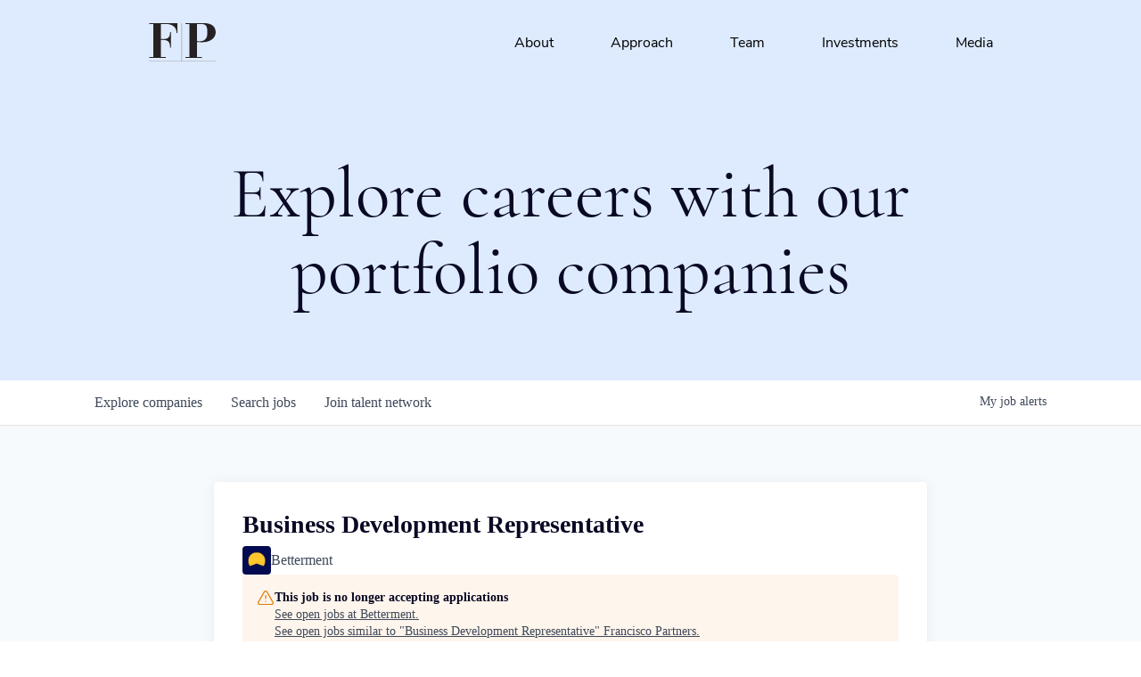

--- FILE ---
content_type: text/html; charset=utf-8
request_url: https://careers.franciscopartners.com/companies/betterment/jobs/27962634-business-development-representative
body_size: 29727
content:
<!DOCTYPE html><html lang="en"><head><link rel="shortcut icon" href="https://cdn.filepicker.io/api/file/PHE2GPrORKxLKU072pd8" data-next-head=""/><title data-next-head="">Business Development Representative @ Betterment | Francisco Partners Job Board</title><meta name="description" property="og:description" content="Search job openings across the Francisco Partners network." data-next-head=""/><meta charSet="utf-8" data-next-head=""/><meta name="viewport" content="initial-scale=1.0, width=device-width" data-next-head=""/><link rel="apple-touch-icon" sizes="180x180" href="https://cdn.filepicker.io/api/file/PHE2GPrORKxLKU072pd8" data-next-head=""/><link rel="icon" type="image/png" sizes="32x32" href="https://cdn.filepicker.io/api/file/PHE2GPrORKxLKU072pd8" data-next-head=""/><link rel="icon" type="image/png" sizes="16x16" href="https://cdn.filepicker.io/api/file/PHE2GPrORKxLKU072pd8" data-next-head=""/><link rel="shortcut icon" href="https://cdn.filepicker.io/api/file/PHE2GPrORKxLKU072pd8" data-next-head=""/><link rel="canonical" href="https://careers.franciscopartners.com/companies/betterment/jobs/27962634-business-development-representative" data-next-head=""/><meta name="url" property="og:url" content="https://careers.franciscopartners.com" data-next-head=""/><meta name="type" property="og:type" content="website" data-next-head=""/><meta name="title" property="og:title" content="Francisco Partners Job Board" data-next-head=""/><meta name="image" property="og:image" content="http://cdn.filepicker.io/api/file/tde83Kq1QgCMAenJOdsP" data-next-head=""/><meta name="secure_url" property="og:image:secure_url" content="https://cdn.filepicker.io/api/file/tde83Kq1QgCMAenJOdsP" data-next-head=""/><meta name="twitter:card" content="summary_large_image" data-next-head=""/><meta name="twitter:image" content="https://cdn.filepicker.io/api/file/tde83Kq1QgCMAenJOdsP" data-next-head=""/><meta name="twitter:title" content="Francisco Partners Job Board" data-next-head=""/><meta name="twitter:description" content="Search job openings across the Francisco Partners network." data-next-head=""/><meta name="google-site-verification" content="CQNnZQRH0dvJgCqWABp64ULhLI69C53ULhWdJemAW_w" data-next-head=""/><script>!function(){var analytics=window.analytics=window.analytics||[];if(!analytics.initialize)if(analytics.invoked)window.console&&console.error&&console.error("Segment snippet included twice.");else{analytics.invoked=!0;analytics.methods=["trackSubmit","trackClick","trackLink","trackForm","pageview","identify","reset","group","track","ready","alias","debug","page","once","off","on","addSourceMiddleware","addIntegrationMiddleware","setAnonymousId","addDestinationMiddleware"];analytics.factory=function(e){return function(){if(window.analytics.initialized)return window.analytics[e].apply(window.analytics,arguments);var i=Array.prototype.slice.call(arguments);i.unshift(e);analytics.push(i);return analytics}};for(var i=0;i<analytics.methods.length;i++){var key=analytics.methods[i];analytics[key]=analytics.factory(key)}analytics.load=function(key,i){var t=document.createElement("script");t.type="text/javascript";t.async=!0;t.src="https://an.getro.com/analytics.js/v1/" + key + "/analytics.min.js";var n=document.getElementsByTagName("script")[0];n.parentNode.insertBefore(t,n);analytics._loadOptions=i};analytics._writeKey="VKRqdgSBA3lFoZSlbeHbrzqQkLPBcP7W";;analytics.SNIPPET_VERSION="4.16.1";
analytics.load("VKRqdgSBA3lFoZSlbeHbrzqQkLPBcP7W");

}}();</script><link rel="stylesheet" href="https://cdn-customers.getro.com/franciscopartners/style.react.css??v=e2e07cf66c16dd27219fe7ec4d3c7b7ec360d381"/><link rel="preload" href="https://cdn.getro.com/assets/_next/static/css/b1414ae24606c043.css" as="style"/><link rel="stylesheet" href="https://cdn.getro.com/assets/_next/static/css/b1414ae24606c043.css" data-n-g=""/><noscript data-n-css=""></noscript><script defer="" nomodule="" src="https://cdn.getro.com/assets/_next/static/chunks/polyfills-42372ed130431b0a.js"></script><script id="jquery" src="https://ajax.googleapis.com/ajax/libs/jquery/3.6.0/jquery.min.js" defer="" data-nscript="beforeInteractive"></script><script src="https://cdn.getro.com/assets/_next/static/chunks/webpack-13401e6578afde49.js" defer=""></script><script src="https://cdn.getro.com/assets/_next/static/chunks/framework-a008f048849dfc11.js" defer=""></script><script src="https://cdn.getro.com/assets/_next/static/chunks/main-93edcb44e00be078.js" defer=""></script><script src="https://cdn.getro.com/assets/_next/static/chunks/pages/_app-dd82092512db1ffb.js" defer=""></script><script src="https://cdn.getro.com/assets/_next/static/chunks/a86620fd-3b4606652f1c2476.js" defer=""></script><script src="https://cdn.getro.com/assets/_next/static/chunks/8230-10f66c758ebbc4eb.js" defer=""></script><script src="https://cdn.getro.com/assets/_next/static/chunks/4000-0acb5a82151cbee6.js" defer=""></script><script src="https://cdn.getro.com/assets/_next/static/chunks/9091-5cd776e8ee5ad3a3.js" defer=""></script><script src="https://cdn.getro.com/assets/_next/static/chunks/1637-b6144af82370602a.js" defer=""></script><script src="https://cdn.getro.com/assets/_next/static/chunks/3676-4975c339fc5bc499.js" defer=""></script><script src="https://cdn.getro.com/assets/_next/static/chunks/9358-87cc633cf780c23e.js" defer=""></script><script src="https://cdn.getro.com/assets/_next/static/chunks/9117-4ed7082d2291e780.js" defer=""></script><script src="https://cdn.getro.com/assets/_next/static/chunks/1446-b10012f4e22f3c87.js" defer=""></script><script src="https://cdn.getro.com/assets/_next/static/chunks/5355-67e54030c56cf19b.js" defer=""></script><script src="https://cdn.getro.com/assets/_next/static/chunks/9582-518ab6ebe5bdae78.js" defer=""></script><script src="https://cdn.getro.com/assets/_next/static/chunks/pages/companies/%5BcompanySlug%5D/jobs/%5BjobSlug%5D-7fd5a32554669886.js" defer=""></script><script src="https://cdn.getro.com/assets/_next/static/Cwoj-17J5VETUFoDRdOaP/_buildManifest.js" defer=""></script><script src="https://cdn.getro.com/assets/_next/static/Cwoj-17J5VETUFoDRdOaP/_ssgManifest.js" defer=""></script><meta name="sentry-trace" content="201eff286726b34cd8c7ef3f3655a913-552ae728e1649633-0"/><meta name="baggage" content="sentry-environment=production,sentry-release=32ff11c3a24305e2f3be088bbb89eb39444f75ac,sentry-public_key=99c84790fa184cf49c16c34cd7113f75,sentry-trace_id=201eff286726b34cd8c7ef3f3655a913,sentry-org_id=129958,sentry-sampled=false,sentry-sample_rand=0.9554970385675385,sentry-sample_rate=0.033"/><style data-styled="" data-styled-version="5.3.11">.gVRrUK{box-sizing:border-box;margin:0;min-width:0;font-family:-apple-system,BlinkMacSystemFont,'Segoe UI','Roboto','Oxygen','Ubuntu','Cantarell','Fira Sans','Droid Sans','Helvetica Neue','sans-serif';font-weight:400;font-style:normal;font-size:16px;color:#3F495A;}/*!sc*/
.fyPcag{box-sizing:border-box;margin:0;min-width:0;background-color:#F7FAFC;min-height:100vh;-webkit-flex-direction:column;-ms-flex-direction:column;flex-direction:column;-webkit-align-items:stretch;-webkit-box-align:stretch;-ms-flex-align:stretch;align-items:stretch;}/*!sc*/
.dKubqp{box-sizing:border-box;margin:0;min-width:0;}/*!sc*/
.elbZCm{box-sizing:border-box;margin:0;min-width:0;width:100%;}/*!sc*/
.dFKghv{box-sizing:border-box;margin:0;min-width:0;box-shadow:0 1px 0 0 #e5e5e5;-webkit-flex-direction:row;-ms-flex-direction:row;flex-direction:row;width:100%;background-color:#ffffff;}/*!sc*/
.byBMUo{box-sizing:border-box;margin:0;min-width:0;max-width:100%;width:100%;margin-left:auto;margin-right:auto;}/*!sc*/
@media screen and (min-width:40em){.byBMUo{width:100%;}}/*!sc*/
@media screen and (min-width:65em){.byBMUo{width:1100px;}}/*!sc*/
.cyRTWj{box-sizing:border-box;margin:0;min-width:0;color:#4900FF;position:relative;-webkit-text-decoration:none;text-decoration:none;-webkit-transition:all ease 0.3s;transition:all ease 0.3s;text-transform:capitalize;-webkit-order:1;-ms-flex-order:1;order:1;padding-left:16px;padding-right:16px;padding-top:16px;padding-bottom:16px;font-size:16px;color:#3F495A;display:-webkit-box;display:-webkit-flex;display:-ms-flexbox;display:flex;-webkit-align-items:baseline;-webkit-box-align:baseline;-ms-flex-align:baseline;align-items:baseline;}/*!sc*/
@media screen and (min-width:40em){.cyRTWj{text-transform:capitalize;}}/*!sc*/
@media screen and (min-width:65em){.cyRTWj{text-transform:unset;}}/*!sc*/
.cyRTWj span{display:none;}/*!sc*/
.cyRTWj::after{content:'';position:absolute;left:0;right:0;bottom:0;height:0.125rem;background-color:#4900FF;opacity:0;-webkit-transition:opacity 0.3s;transition:opacity 0.3s;}/*!sc*/
.cyRTWj:hover{color:#3F495A;}/*!sc*/
.cyRTWj:active{background-color:#F7FAFC;-webkit-transform:scale(.94);-ms-transform:scale(.94);transform:scale(.94);}/*!sc*/
.cyRTWj.active{font-weight:600;color:#090925;}/*!sc*/
.cyRTWj.active::after{opacity:1;}/*!sc*/
@media screen and (min-width:40em){.cyRTWj{padding-left:16px;padding-right:16px;}}/*!sc*/
.ekJmTQ{box-sizing:border-box;margin:0;min-width:0;display:none;}/*!sc*/
@media screen and (min-width:40em){.ekJmTQ{display:none;}}/*!sc*/
@media screen and (min-width:65em){.ekJmTQ{display:inline-block;}}/*!sc*/
.hQFgTu{box-sizing:border-box;margin:0;min-width:0;color:#4900FF;position:relative;-webkit-text-decoration:none;text-decoration:none;-webkit-transition:all ease 0.3s;transition:all ease 0.3s;text-transform:capitalize;-webkit-order:0;-ms-flex-order:0;order:0;padding-left:16px;padding-right:16px;padding-top:16px;padding-bottom:16px;font-size:16px;color:#3F495A;display:-webkit-box;display:-webkit-flex;display:-ms-flexbox;display:flex;-webkit-align-items:baseline;-webkit-box-align:baseline;-ms-flex-align:baseline;align-items:baseline;}/*!sc*/
@media screen and (min-width:40em){.hQFgTu{text-transform:capitalize;}}/*!sc*/
@media screen and (min-width:65em){.hQFgTu{text-transform:unset;}}/*!sc*/
.hQFgTu span{display:none;}/*!sc*/
.hQFgTu::after{content:'';position:absolute;left:0;right:0;bottom:0;height:0.125rem;background-color:#4900FF;opacity:0;-webkit-transition:opacity 0.3s;transition:opacity 0.3s;}/*!sc*/
.hQFgTu:hover{color:#3F495A;}/*!sc*/
.hQFgTu:active{background-color:#F7FAFC;-webkit-transform:scale(.94);-ms-transform:scale(.94);transform:scale(.94);}/*!sc*/
.hQFgTu.active{font-weight:600;color:#090925;}/*!sc*/
.hQFgTu.active::after{opacity:1;}/*!sc*/
@media screen and (min-width:40em){.hQFgTu{padding-left:16px;padding-right:16px;}}/*!sc*/
.kPzaxb{box-sizing:border-box;margin:0;min-width:0;color:#4900FF;position:relative;-webkit-text-decoration:none;text-decoration:none;-webkit-transition:all ease 0.3s;transition:all ease 0.3s;text-transform:unset;-webkit-order:2;-ms-flex-order:2;order:2;padding-left:16px;padding-right:16px;padding-top:16px;padding-bottom:16px;font-size:16px;color:#3F495A;display:-webkit-box;display:-webkit-flex;display:-ms-flexbox;display:flex;-webkit-align-items:center;-webkit-box-align:center;-ms-flex-align:center;align-items:center;}/*!sc*/
.kPzaxb span{display:none;}/*!sc*/
.kPzaxb::after{content:'';position:absolute;left:0;right:0;bottom:0;height:0.125rem;background-color:#4900FF;opacity:0;-webkit-transition:opacity 0.3s;transition:opacity 0.3s;}/*!sc*/
.kPzaxb:hover{color:#3F495A;}/*!sc*/
.kPzaxb:active{background-color:#F7FAFC;-webkit-transform:scale(.94);-ms-transform:scale(.94);transform:scale(.94);}/*!sc*/
.kPzaxb.active{font-weight:600;color:#090925;}/*!sc*/
.kPzaxb.active::after{opacity:1;}/*!sc*/
@media screen and (min-width:40em){.kPzaxb{padding-left:16px;padding-right:16px;}}/*!sc*/
.jQZwAb{box-sizing:border-box;margin:0;min-width:0;display:inline-block;}/*!sc*/
@media screen and (min-width:40em){.jQZwAb{display:inline-block;}}/*!sc*/
@media screen and (min-width:65em){.jQZwAb{display:none;}}/*!sc*/
.ioCEHO{box-sizing:border-box;margin:0;min-width:0;margin-left:auto;margin-right:16px;text-align:left;-webkit-flex-direction:column;-ms-flex-direction:column;flex-direction:column;-webkit-order:9999;-ms-flex-order:9999;order:9999;}/*!sc*/
@media screen and (min-width:40em){.ioCEHO{margin-right:16px;}}/*!sc*/
@media screen and (min-width:65em){.ioCEHO{margin-right:0;}}/*!sc*/
.iJaGyT{box-sizing:border-box;margin:0;min-width:0;position:relative;cursor:pointer;-webkit-transition:all ease 0.3s;transition:all ease 0.3s;border-radius:4px;font-size:16px;font-weight:500;display:-webkit-box;display:-webkit-flex;display:-ms-flexbox;display:flex;-webkit-tap-highlight-color:transparent;-webkit-align-items:center;-webkit-box-align:center;-ms-flex-align:center;align-items:center;font-family:-apple-system,BlinkMacSystemFont,'Segoe UI','Roboto','Oxygen','Ubuntu','Cantarell','Fira Sans','Droid Sans','Helvetica Neue','sans-serif';color:#3F495A;background-color:#FFFFFF;border-style:solid;border-color:#A3B1C2;border-width:1px;border:none;border-color:transparent;width:small;height:small;margin-top:8px;padding:8px 16px;padding-right:0;-webkit-align-self:center;-ms-flex-item-align:center;align-self:center;font-size:14px;}/*!sc*/
.iJaGyT:active{-webkit-transform:scale(.94);-ms-transform:scale(.94);transform:scale(.94);box-shadow:inset 0px 1.875px 1.875px rgba(0,0,0,0.12);}/*!sc*/
.iJaGyT:disabled{color:#A3B1C2;}/*!sc*/
.iJaGyT:hover{background-color:#F7FAFC;}/*!sc*/
.iJaGyT [role="progressbar"] > div > div{border-color:rgba(63,73,90,0.2);border-top-color:#090925;}/*!sc*/
@media screen and (min-width:40em){.iJaGyT{border-color:#A3B1C2;}}/*!sc*/
@media screen and (min-width:40em){.iJaGyT{padding-right:16px;}}/*!sc*/
.jUfIjB{box-sizing:border-box;margin:0;min-width:0;display:none;}/*!sc*/
@media screen and (min-width:40em){.jUfIjB{display:block;}}/*!sc*/
.iqghoL{box-sizing:border-box;margin:0;min-width:0;margin-left:auto !important;margin-right:auto !important;box-sizing:border-box;max-width:100%;position:static;z-index:1;margin-left:auto;margin-right:auto;width:100%;padding-top:0;padding-left:16px;padding-right:16px;padding-bottom:64px;}/*!sc*/
@media screen and (min-width:40em){.iqghoL{width:100%;}}/*!sc*/
@media screen and (min-width:65em){.iqghoL{width:1132px;}}/*!sc*/
.ebGWQq{box-sizing:border-box;margin:0;min-width:0;-webkit-box-pack:justify;-webkit-justify-content:space-between;-ms-flex-pack:justify;justify-content:space-between;margin-bottom:24px;-webkit-flex-direction:column;-ms-flex-direction:column;flex-direction:column;width:100%;}/*!sc*/
@media screen and (min-width:40em){.ebGWQq{-webkit-flex-direction:row;-ms-flex-direction:row;flex-direction:row;}}/*!sc*/
@media screen and (min-width:65em){.ebGWQq{-webkit-flex-direction:row;-ms-flex-direction:row;flex-direction:row;}}/*!sc*/
.dsHaKT{box-sizing:border-box;margin:0;min-width:0;gap:24px;-webkit-flex-direction:column;-ms-flex-direction:column;flex-direction:column;width:100%;}/*!sc*/
.iaKmHE{box-sizing:border-box;margin:0;min-width:0;font-size:28px;margin-bottom:8px;color:#090925;}/*!sc*/
.iKYCNv{box-sizing:border-box;margin:0;min-width:0;-webkit-column-gap:8px;column-gap:8px;cursor:pointer;-webkit-align-items:center;-webkit-box-align:center;-ms-flex-align:center;align-items:center;}/*!sc*/
.iKYCNv color{main:#3F495A;dark:#090925;subtle:#67738B;placeholder:#8797AB;link:#3F495A;link-accent:#4900FF;error:#D90218;}/*!sc*/
.hRzXmX{box-sizing:border-box;margin:0;min-width:0;width:32px;}/*!sc*/
.ijjZxr{box-sizing:border-box;margin:0;min-width:0;margin-bottom:16px;}/*!sc*/
.kGAAEy{box-sizing:border-box;margin:0;min-width:0;-webkit-flex-direction:column;-ms-flex-direction:column;flex-direction:column;gap:8px;}/*!sc*/
.dkjSzf{box-sizing:border-box;margin:0;min-width:0;font-weight:600;font-size:14px;color:#090925;}/*!sc*/
.eRlSKr{box-sizing:border-box;margin:0;min-width:0;color:#3F495A!important;font-weight:500;}/*!sc*/
.lhPfhV{box-sizing:border-box;margin:0;min-width:0;-webkit-column-gap:8px;column-gap:8px;-webkit-box-pack:justify;-webkit-justify-content:space-between;-ms-flex-pack:justify;justify-content:space-between;}/*!sc*/
.hQNFTd{box-sizing:border-box;margin:0;min-width:0;row-gap:8px;-webkit-flex-direction:column;-ms-flex-direction:column;flex-direction:column;}/*!sc*/
.fLzXDu{box-sizing:border-box;margin:0;min-width:0;font-size:14px;color:#67738B;}/*!sc*/
.crBMPy{box-sizing:border-box;margin:0;min-width:0;margin-top:40px;}/*!sc*/
.crBMPy li:not(:last-child){margin-bottom:8px;}/*!sc*/
.crBMPy p,.crBMPy span,.crBMPy div,.crBMPy li,.crBMPy ol,.crBMPy ul{color:#3F495A;font-size:16px!important;line-height:140%!important;margin:0 auto 16px;}/*!sc*/
.crBMPy h1,.crBMPy h2,.crBMPy h3,.crBMPy h4,.crBMPy h5,.crBMPy h6{color:#090925;}/*!sc*/
.crBMPy h4,.crBMPy h5,.crBMPy h6{font-size:16px;margin:0 auto 16px;}/*!sc*/
.crBMPy h1:not(:first-child){font-size:24px;margin:48px auto 16px;}/*!sc*/
.crBMPy h2:not(:first-child){font-size:20px;margin:32px auto 16px;}/*!sc*/
.crBMPy h3:not(:first-child){font-size:18px;margin:24px auto 16px;}/*!sc*/
.crBMPy ul{padding:0 0 0 32px;}/*!sc*/
.crBMPy a{color:#3F495A !important;}/*!sc*/
.iIGtVd{box-sizing:border-box;margin:0;min-width:0;max-width:600px;margin:0 auto;}/*!sc*/
.friAmK{box-sizing:border-box;margin:0;min-width:0;padding-bottom:40px;margin-top:40px;}/*!sc*/
.bOyPTM{box-sizing:border-box;margin:0;min-width:0;gap:40px;margin-top:40px;-webkit-align-items:center;-webkit-box-align:center;-ms-flex-align:center;align-items:center;-webkit-box-pack:justify;-webkit-justify-content:space-between;-ms-flex-pack:justify;justify-content:space-between;-webkit-flex-direction:column;-ms-flex-direction:column;flex-direction:column;}/*!sc*/
@media screen and (min-width:40em){.bOyPTM{-webkit-flex-direction:row;-ms-flex-direction:row;flex-direction:row;}}/*!sc*/
.kkTXM{box-sizing:border-box;margin:0;min-width:0;-webkit-text-decoration-line:underline;text-decoration-line:underline;cursor:pointer;display:block;text-align:center;color:#3F495A !important;font-size:14px;line-height:22px;}/*!sc*/
.fIUOoG{box-sizing:border-box;margin:0;min-width:0;justify-self:flex-end;margin-top:auto;-webkit-flex-direction:row;-ms-flex-direction:row;flex-direction:row;width:100%;background-color:transparent;padding-top:32px;padding-bottom:32px;}/*!sc*/
.Jizzq{box-sizing:border-box;margin:0;min-width:0;width:100%;margin-left:auto;margin-right:auto;-webkit-flex-direction:column;-ms-flex-direction:column;flex-direction:column;text-align:center;}/*!sc*/
@media screen and (min-width:40em){.Jizzq{width:1100px;}}/*!sc*/
.fONCsf{box-sizing:border-box;margin:0;min-width:0;color:#4900FF;-webkit-align-self:center;-ms-flex-item-align:center;align-self:center;margin-bottom:16px;color:#090925;width:120px;}/*!sc*/
.bfORaf{box-sizing:border-box;margin:0;min-width:0;color:currentColor;width:100%;height:auto;}/*!sc*/
.gkPOSa{box-sizing:border-box;margin:0;min-width:0;-webkit-flex-direction:row;-ms-flex-direction:row;flex-direction:row;-webkit-box-pack:center;-webkit-justify-content:center;-ms-flex-pack:center;justify-content:center;-webkit-flex-wrap:wrap;-ms-flex-wrap:wrap;flex-wrap:wrap;}/*!sc*/
.hDtUlk{box-sizing:border-box;margin:0;min-width:0;-webkit-appearance:none;-moz-appearance:none;appearance:none;display:inline-block;text-align:center;line-height:inherit;-webkit-text-decoration:none;text-decoration:none;font-size:inherit;padding-left:16px;padding-right:16px;padding-top:8px;padding-bottom:8px;color:#ffffff;background-color:#4900FF;border:none;border-radius:4px;padding-left:8px;padding-right:8px;font-size:16px;position:relative;z-index:2;cursor:pointer;-webkit-transition:all ease 0.3s;transition:all ease 0.3s;border-radius:4px;font-weight:500;display:-webkit-box;display:-webkit-flex;display:-ms-flexbox;display:flex;-webkit-tap-highlight-color:transparent;-webkit-align-items:center;-webkit-box-align:center;-ms-flex-align:center;align-items:center;font-family:-apple-system,BlinkMacSystemFont,'Segoe UI','Roboto','Oxygen','Ubuntu','Cantarell','Fira Sans','Droid Sans','Helvetica Neue','sans-serif';color:#3F495A;background-color:transparent;border-style:solid;border-color:#A3B1C2;border-width:1px;border:none;-webkit-box-pack:unset;-webkit-justify-content:unset;-ms-flex-pack:unset;justify-content:unset;-webkit-text-decoration:none;text-decoration:none;white-space:nowrap;margin-right:16px;padding:0;color:#67738B;padding-top:4px;padding-bottom:4px;font-size:12px;}/*!sc*/
.hDtUlk:active{-webkit-transform:scale(.94);-ms-transform:scale(.94);transform:scale(.94);box-shadow:inset 0px 1.875px 1.875px rgba(0,0,0,0.12);}/*!sc*/
.hDtUlk:disabled{color:#A3B1C2;}/*!sc*/
.hDtUlk:hover{-webkit-text-decoration:underline;text-decoration:underline;}/*!sc*/
.hDtUlk [role="progressbar"] > div > div{border-color:rgba(63,73,90,0.2);border-top-color:#090925;}/*!sc*/
data-styled.g1[id="sc-aXZVg"]{content:"gVRrUK,fyPcag,dKubqp,elbZCm,dFKghv,byBMUo,cyRTWj,ekJmTQ,hQFgTu,kPzaxb,jQZwAb,ioCEHO,iJaGyT,jUfIjB,iqghoL,ebGWQq,dsHaKT,iaKmHE,iKYCNv,hRzXmX,ijjZxr,kGAAEy,dkjSzf,eRlSKr,lhPfhV,hQNFTd,fLzXDu,crBMPy,iIGtVd,friAmK,bOyPTM,kkTXM,fIUOoG,Jizzq,fONCsf,bfORaf,gkPOSa,hDtUlk,"}/*!sc*/
.fteAEG{display:-webkit-box;display:-webkit-flex;display:-ms-flexbox;display:flex;}/*!sc*/
data-styled.g2[id="sc-gEvEer"]{content:"fteAEG,"}/*!sc*/
.flWBVF{box-sizing:border-box;margin:0;min-width:0;container-type:inline-size;container-name:hero;}/*!sc*/
.bNRwPe{box-sizing:border-box;margin:0;min-width:0;position:relative;background-size:cover;background-position:center center;text-align:center;padding-top:32px;padding-bottom:32px;color:#090925;}/*!sc*/
@media (min-width:480px){.bNRwPe{padding:calc(10 * 0.5rem) 0;}}/*!sc*/
.bNRwPe::before{content:'';position:absolute;left:0;right:0;top:0;bottom:0;background-color:#DEEBFF;z-index:2;}/*!sc*/
.cmDbPT{box-sizing:border-box;margin:0;min-width:0;margin-left:auto !important;margin-right:auto !important;box-sizing:border-box;max-width:100%;position:relative;z-index:3;margin-left:auto;margin-right:auto;width:100%;padding-top:0;padding-left:16px;padding-right:16px;}/*!sc*/
@media screen and (min-width:40em){.cmDbPT{width:100%;}}/*!sc*/
@media screen and (min-width:65em){.cmDbPT{width:1132px;}}/*!sc*/
.bsENgY{box-sizing:border-box;margin:0;min-width:0;max-width:900px;position:relative;text-align:center;font-size:18px;font-weight:500;font-family:inherit;margin-left:auto;margin-right:auto;margin-top:0;margin-bottom:0;color:inherit;}/*!sc*/
@media screen and (min-width:40em){.bsENgY{font-size:32px;}}/*!sc*/
.eBWkFz{box-sizing:border-box;margin:0;min-width:0;padding:32px;box-shadow:0px 1px 2px 0px rgba(27,36,50,0.04),0px 1px 16px 0px rgba(27,36,50,0.06);border-radius:4px;background-color:#FFFFFF;margin-left:auto;margin-right:auto;width:100%;-webkit-flex-direction:column;-ms-flex-direction:column;flex-direction:column;padding-left:16px;padding-right:16px;margin-top:64px;max-width:800px;margin-left:auto;margin-right:auto;}/*!sc*/
@media screen and (min-width:40em){.eBWkFz{padding-left:32px;padding-right:32px;}}/*!sc*/
.jBogQf{box-sizing:border-box;margin:0;min-width:0;position:relative;width:100%;-webkit-align-items:start;-webkit-box-align:start;-ms-flex-align:start;align-items:start;}/*!sc*/
.ddKpAl{box-sizing:border-box;margin:0;min-width:0;-webkit-flex:1 1;-ms-flex:1 1;flex:1 1;}/*!sc*/
.VWXkL{box-sizing:border-box;margin:0;min-width:0;position:relative;font-weight:500;color:#3F495A;height:100%;width:100%;border-radius:4px;}/*!sc*/
.cVYRew{box-sizing:border-box;margin:0;min-width:0;max-width:100%;height:auto;border-radius:4px;overflow:hidden;object-fit:contain;width:100%;height:100%;}/*!sc*/
.hPknKP{box-sizing:border-box;margin:0;min-width:0;background-color:#FEF5EC;text-align:left;-webkit-align-items:flex-start;-webkit-box-align:flex-start;-ms-flex-align:flex-start;align-items:flex-start;-webkit-flex:0 0 auto;-ms-flex:0 0 auto;flex:0 0 auto;padding:16px;border-radius:4px;line-height:1.4;gap:16px;}/*!sc*/
.jDfdPi{box-sizing:border-box;margin:0;min-width:0;height:20px;width:20px;}/*!sc*/
.kgAlEH{box-sizing:border-box;margin:0;min-width:0;color:#DE7B02;-webkit-align-items:center;-webkit-box-align:center;-ms-flex-align:center;align-items:center;-webkit-flex:0 0 auto;-ms-flex:0 0 auto;flex:0 0 auto;}/*!sc*/
.cYMjnh{box-sizing:border-box;margin:0;min-width:0;font-weight:500;font-size:14px;color:#3F495A;}/*!sc*/
.exMvxQ{box-sizing:border-box;margin:0;min-width:0;-webkit-text-decoration:none;text-decoration:none;color:currentColor;width:100%;height:auto;}/*!sc*/
data-styled.g3[id="sc-eqUAAy"]{content:"flWBVF,bNRwPe,cmDbPT,bsENgY,eBWkFz,jBogQf,ddKpAl,VWXkL,cVYRew,hPknKP,jDfdPi,kgAlEH,cYMjnh,exMvxQ,"}/*!sc*/
.gQycbC{display:-webkit-box;display:-webkit-flex;display:-ms-flexbox;display:flex;}/*!sc*/
data-styled.g4[id="sc-fqkvVR"]{content:"gQycbC,"}/*!sc*/
</style></head><body id="main-wrapper" class="custom-design-franciscopartners"><div id="root"></div><div id="__next"><div class="sc-aXZVg gVRrUK"><div class="" style="position:fixed;top:0;left:0;height:2px;background:transparent;z-index:99999999999;width:100%"><div class="" style="height:100%;background:#4900FF;transition:all 500ms ease;width:0%"><div style="box-shadow:0 0 10px #4900FF, 0 0 10px #4900FF;width:5%;opacity:1;position:absolute;height:100%;transition:all 500ms ease;transform:rotate(3deg) translate(0px, -4px);left:-10rem"></div></div></div><div id="wlc-main" class="sc-aXZVg sc-gEvEer fyPcag fteAEG network-container"><div data-testid="custom-header" id="franciscopartners-custom-header" class="sc-aXZVg dKubqp franciscopartners-custom-part">
<div class="cd-wrapper">
  <header class="site_header--root" data-v-c1f1d444=""><a href="#main" class="nav_skip" data-v-c1f1d444="">Skip
      Navigation</a>
    <div class="site_header site_header-primary site_header-is_top" data-v-c1f1d444="">
      <div class="site_header--background" data-v-c1f1d444=""></div>
      <div class="container container-4-col" data-v-65a40c5b="" data-v-c1f1d444="">
        <div class="container--inner" data-v-65a40c5b="">
          <div class="site_header--nav_bar" data-v-65a40c5b="" data-v-c1f1d444="">
            <div class="site_header--logo" data-v-65a40c5b="" data-v-c1f1d444=""><a href="https://www.franciscopartners.com/" title="Go back to homepage"
                class="logo route-link-active logo-placement_navbar" data-v-ad85b976="" data-v-c1f1d444=""
                data-v-65a40c5b="">
                <div class="logo--inner" data-v-ad85b976=""><svg version="1.1" id="__1BMqTYw__Layer_1"
                    preserveAspectRatio="xMidYMid meet" xmlns="http://www.w3.org/2000/svg" x="0" y="0"
                    viewBox="0 0 1069.59 625.11" xml:space="preserve" alt="Portfolio site logo" data-v-ad85b976="">
                    <style xmlns="http://www.w3.org/2000/svg">
                      .__1BMqTYw__st0 {
                        fill: #fefefe
                      }

                      .__1BMqTYw__st1 {
                        fill: #262223
                      }

                      .__1BMqTYw__st2 {
                        fill: #a5a4a6
                      }
                    </style>
                    <path xmlns="http://www.w3.org/2000/svg" class="__1BMqTYw__st0 "
                      d="M201.67 26.92c.02 78.35-.03 156.7.03 235.05-.06-78.35-.01-156.7-.03-235.05 25.24-.01 50.47 0 75.7-.01 1.79-.03 3.58-.03 5.37-.02-1.79-.01-3.58 0-5.37.02-25.23.01-50.46 0-75.7.01zM871.24 12.69c6.61.38 13.23.77 19.84 1.27-6.61-.5-13.23-.89-19.84-1.27zM356.92 395.21c.01-40.53.01-81.05.01-121.58 0 40.53 0 81.05-.01 121.58zM356.93 152.06c-.01 40.52 0 81.05 0 121.57V152.06zM935.03 19.87c-4.55-.94-9.11-1.77-13.67-2.49-.63-.1-1.25-.19-1.88-.28.63.1 1.25.18 1.88.28 4.56.73 9.12 1.55 13.67 2.49zM521.54 599.28c-168.81-.01-337.62-.03-506.43.01 168.81-.04 337.62-.02 506.43-.01zM1039.2 87.76c9.16 17.19 13.66 36.56 14.92 55.91 1.32 14.92.36 30.07-3.02 44.67-4.57 19.79-14.11 38.32-27.1 53.89-16.79 20.25-38.95 35.58-62.8 46.39-36.84 16.65-77.64 23.15-117.87 22.72-26.17-.12-52.38-.5-78.43-3.13-.05 77.37-.01 154.74-.02 232.11 25.33.02 50.67 0 76.01.01.01 4.67 0 9.33.01 14-86.1.02-172.19.01-258.29.01 86.1 0 172.19.01 258.29-.01-.01-4.67 0-9.33-.01-14-25.34-.01-50.68.01-76.01-.01.01-77.37-.03-154.74.02-232.11 26.05 2.63 52.26 3.01 78.43 3.13 40.23.43 81.03-6.07 117.87-22.72 23.85-10.81 46.01-26.14 62.8-46.39 12.99-15.57 22.53-34.1 27.1-53.89 3.38-14.6 4.34-29.75 3.02-44.67-1.26-19.35-5.76-38.72-14.92-55.91-7.42-14.12-17.97-26.55-30.54-36.35 12.57 9.8 23.12 22.23 30.54 36.35zM986.85 37.52a146.504 146.504 0 000 0z">
                    </path>
                    <path xmlns="http://www.w3.org/2000/svg" class="__1BMqTYw__st0 "
                      d="M1057.13 599.28c-175.25-.02-350.51 0-525.77-.01-.39-52.19-.06-104.39-.17-156.58.05-143.33-.09-286.67.07-430-.16 143.33-.02 286.67-.07 430 .11 52.19-.22 104.39.17 156.58 175.26.01 350.52-.01 525.77.01.01 3.21.01 6.43.01 9.65-173.67 0-347.35.01-521.03.01 173.68 0 347.35-.01 521.03-.01 0-3.22 0-6.44-.01-9.65z">
                    </path>
                    <path xmlns="http://www.w3.org/2000/svg" class="__1BMqTYw__st1 "
                      d="M341.22 190.03c.7-4.55 1.14-9.14 1.42-13.75-.28 4.61-.72 9.2-1.42 13.75zM342.93 152.06c.05 3.45.1 6.91.09 10.37.01-3.46-.04-6.92-.09-10.37zM260.61 261.33c-5.43.47-10.87.66-16.25.65 5.38.01 10.83-.18 16.25-.65zM441.11 129.36c.81 3.77 1.42 7.59 1.83 11.43.13 1.05.23 2.1.33 3.15-.09-1.05-.2-2.1-.33-3.15-.41-3.84-1.02-7.65-1.83-11.43zM443.75 166.06c-.02-3.16.01-6.33-.01-9.49.02 3.16-.01 6.33.01 9.49zM337.7 33.5c8.15 2.04 16.17 4.59 23.99 7.71 1.69.67 3.38 1.38 5.05 2.11-1.67-.74-3.35-1.44-5.05-2.11-7.82-3.12-15.84-5.67-23.99-7.71zM420.6 84.63a110.397 110.397 0 000 0zM420.6 84.63z">
                    </path>
                    <path xmlns="http://www.w3.org/2000/svg" class="__1BMqTYw__st1 "
                      d="M278.62 554.31c-.01-4.66 0-9.31-.01-13.97-25.65-.03-51.29 0-76.94-.01V275.98c3.16.06 6.33.08 9.5.07s6.35-.04 9.52-.07c1.59-.02 3.18-.03 4.77-.04 4.77-.04 9.53-.05 14.29.04 3.17.06 6.34.16 9.51.33 3.16.17 6.32.4 9.47.72 6.3.64 12.56 1.64 18.76 3.17 17.61 4.11 34.76 12.95 45.89 27.56 3.17 4.05 5.84 8.38 8.09 12.93 1.13 2.27 2.15 4.59 3.07 6.96a101.527 101.527 0 012.77 8.12c.27.92.53 1.84.78 2.76.33 1.23.64 2.47.93 3.71.58 2.49 1.08 4.99 1.51 7.51.86 5.03 1.45 10.1 1.84 15.13.93 10.08.44 20.23.57 30.34h13.98c.01-40.53.01-81.05.01-121.58V152.07c-4.67-.01-9.33-.01-14 0 .05 3.45.1 6.91.09 10.37-.01 4.62-.11 9.24-.38 13.85-.27 4.61-.72 9.2-1.42 13.75-.35 2.27-.77 4.54-1.25 6.79-.73 3.38-1.64 6.72-2.74 10.03a80.78 80.78 0 01-2.16 6.06c-.67 1.67-1.42 3.31-2.21 4.93a73.207 73.207 0 01-3.59 6.57c-.56.92-1.14 1.82-1.74 2.71a71.6 71.6 0 01-5.91 7.63 67.234 67.234 0 01-6.89 6.75 63.76 63.76 0 01-7.82 5.69c-5.79 3.66-11.96 6.48-18.38 8.62-3.85 1.29-7.78 2.33-11.77 3.17-1.33.28-2.66.54-4 .77-4.02.7-8.08 1.21-12.15 1.57-5.43.47-10.87.66-16.25.65-14.22-.02-28.44-.01-42.66-.01-.06-78.35-.01-156.7-.03-235.05 25.24-.01 50.47 0 75.7-.01 1.79-.03 3.58-.03 5.37-.02 8.4.05 16.81.49 25.18 1.38 3.35.36 6.68.78 10.01 1.29a212.28 212.28 0 0119.77 3.94c8.15 2.04 16.17 4.59 23.99 7.71 1.69.67 3.38 1.38 5.05 2.11 1.67.74 3.33 1.5 4.98 2.3 3.29 1.59 6.53 3.3 9.71 5.12 1.32.76 2.63 1.54 3.93 2.33 2.6 1.59 5.14 3.27 7.63 5.02 1.24.88 2.47 1.78 3.68 2.7 4 3.04 7.83 6.3 11.44 9.78 1.51 1.45 2.98 2.94 4.41 4.46 2.86 3.05 5.57 6.25 8.09 9.59 1.26 1.67 2.48 3.39 3.65 5.13.64.95 1.27 1.9 1.88 2.87s1.21 1.94 1.79 2.92c4.66 7.87 8.34 16.32 10.96 25.09.49 1.64.94 3.3 1.36 4.96.31 1.25.6 2.5.87 3.76.81 3.77 1.42 7.59 1.83 11.43.13 1.05.23 2.1.33 3.15.09 1.05.16 2.1.22 3.15.18 3.16.24 6.32.25 9.48.02 3.16-.01 6.33.01 9.49 4.65 0 9.31 0 13.97-.01.02-51.12.02-102.24 0-153.36H19.56c-.09 4.74-.08 9.49-.01 14.23 20.73 0 41.45-.03 62.18.01V540.3c-20.83.07-41.67-.05-62.5.06 0 4.63 0 9.26-.01 13.89 86.47.17 172.93.08 259.4.06z">
                    </path>
                    <path xmlns="http://www.w3.org/2000/svg" class="__1BMqTYw__st1 "
                      d="M317.93 29.56c-3.33-.5-6.66-.93-10.01-1.29 3.34.36 6.68.78 10.01 1.29zM392.98 58.1zM258.73 277.02c-3.15-.32-6.31-.56-9.47-.72 3.16.17 6.32.4 9.47.72zM339.96 196.82c.49-2.25.9-4.52 1.25-6.79-.34 2.28-.76 4.54-1.25 6.79z">
                    </path>
                    <path xmlns="http://www.w3.org/2000/svg" class="__1BMqTYw__st2 "
                      d="M521.62 12.69c-.05 195.53.12 391.06-.08 586.59.2-195.53.03-391.06.08-586.59zM15.09 599.29c-.01 3.21-.01 6.41-.01 9.62 173.68.03 347.36.04 521.03.03-173.68 0-347.35 0-521.03-.03 0-3.21 0-6.41.01-9.62z">
                    </path>
                    <path xmlns="http://www.w3.org/2000/svg" class="__1BMqTYw__st2 "
                      d="M1057.13 599.28c-175.25-.02-350.51 0-525.77-.01-.39-52.19-.06-104.39-.17-156.58.05-143.33-.09-286.67.07-430h-9.64c-.05 195.53.12 391.06-.08 586.59-168.81-.01-337.62-.03-506.43.01h-.02c-.01 3.21-.01 6.41-.01 9.62 173.68.03 347.36.04 521.03.03s347.35-.01 521.03-.01c0-3.22 0-6.44-.01-9.65z">
                    </path>
                    <path xmlns="http://www.w3.org/2000/svg" class="__1BMqTYw__st1 "
                      d="M582.65 26.92a421.872 421.872 0 000 0zM644.85 540.32c0-171.13-.01-342.26 0-513.4-10.37-.01-20.73-.01-31.1-.01 10.37 0 20.73 0 31.1.01-.01 171.14 0 342.27 0 513.4-20.74.02-41.49 0-62.23.01a2179.858 2179.858 0 010 0c20.74-.01 41.49.01 62.23-.01z">
                    </path>
                    <path xmlns="http://www.w3.org/2000/svg" class="__1BMqTYw__st1 "
                      d="M582.65 26.92c10.36 0 20.73-.01 31.1-.01s20.74 0 31.1.01c-.01 171.14 0 342.27 0 513.4-20.74.02-41.49 0-62.23.01-.02 4.66-.02 9.33-.01 14.01 86.1 0 172.19.01 258.29-.01-.01-4.67 0-9.33-.01-14-25.34-.01-50.68.01-76.01-.01.01-77.37-.03-154.74.02-232.11 26.05 2.63 52.26 3.01 78.43 3.13 40.23.43 81.03-6.07 117.87-22.72 23.85-10.81 46.01-26.14 62.8-46.39 12.99-15.57 22.53-34.1 27.1-53.89 3.38-14.6 4.34-29.75 3.02-44.67-1.26-19.35-5.76-38.72-14.92-55.91-7.42-14.12-17.97-26.55-30.54-36.35-3.35-2.61-6.82-5.03-10.38-7.3-2.09-1.33-4.21-2.61-6.36-3.83-1.67-.95-3.36-1.88-5.07-2.76-1.09-.57-2.19-1.12-3.3-1.66l-.12-.06c-2.5-1.22-5.03-2.37-7.59-3.46-.27-.12-.55-.23-.82-.35A187.86 187.86 0 00958.67 26a223.27 223.27 0 00-10.06-2.92c-4.5-1.2-9.03-2.26-13.58-3.2-4.55-.94-9.11-1.77-13.67-2.49-.63-.1-1.25-.19-1.88-.28-2.99-.47-5.99-.88-8.99-1.25-.99-.12-1.97-.24-2.96-.35-5.47-.62-10.95-1.12-16.45-1.53-6.61-.5-13.23-.89-19.84-1.27H582.66c-.09 4.72-.08 9.46-.01 14.21zm182.23 0c17.47-.01 34.93-.01 52.39-.01 20.82-.28 42.33 0 61.9 7.99 13.49 5.35 24.88 15.66 31.47 28.6 10.19 19.74 12.31 42.32 13.89 64.13.86 22.04 1.64 44.19-.94 66.15-2.24 18.67-6.86 37.38-16.34 53.77-8.48 14.96-21.45 27.26-36.74 35.09-16.86 8.67-35.78 12.57-54.56 13.97-17.04 1.59-34.29.75-51.01-2.93-.15-88.92-.03-177.84-.06-266.76zM991.92 40.28z">
                    </path>
                  </svg></div>
              </a></div>
            <div class="site_header--nav" data-v-65a40c5b="" data-v-c1f1d444="">
              <div class="nav_content--wrapper" data-v-3e6cec31="" data-v-c1f1d444="" data-v-65a40c5b="">
                <nav class="nav_content nav_content-placement_navbar" data-v-3e6cec31="">
                  <div class="container container-4-col" data-v-65a40c5b="" data-v-3e6cec31="">
                    <div class="container--inner" data-v-65a40c5b="">
                      <ul class="nav_content--page_list" data-v-65a40c5b="" data-v-3e6cec31="">
                        <li class="nav_content--main_item" data-v-65a40c5b="" data-v-3e6cec31=""><span class="text_crop"
                            data-v-199076d0="" data-v-3e6cec31="" data-v-65a40c5b=""><span
                              class="base_link--wrap top-nav no-underline" data-v-1b6dc912="" data-v-3e6cec31=""
                              data-v-199076d0=""><span class="base_link base_link-no_underline"
                                data-v-1b6dc912="">About</span></span>
                            <ul class="nav_content-sub_items" data-v-199076d0="" data-v-3e6cec31="">
                              <li data-v-199076d0="" data-v-3e6cec31=""><span class="text_crop" data-v-199076d0=""
                                  data-v-3e6cec31=""><span class="base_link--wrap" data-v-1b6dc912="" data-v-3e6cec31=""
                                    data-v-199076d0=""><a href="https://www.franciscopartners.com/about" class="base_link base_link-no_underline"
                                      data-v-1b6dc912="">Overview</a></span></span></li>
                              <li data-v-199076d0="" data-v-3e6cec31=""><span class="text_crop" data-v-199076d0=""
                                  data-v-3e6cec31=""><span class="base_link--wrap" data-v-1b6dc912="" data-v-3e6cec31=""
                                    data-v-199076d0=""><a href="https://www.franciscopartners.com/strategies" class="base_link base_link-no_underline"
                                      data-v-1b6dc912="">Strategies</a></span></span></li>
                              <li data-v-199076d0="" data-v-3e6cec31=""><span class="text_crop" data-v-199076d0=""
                                  data-v-3e6cec31=""><span class="base_link--wrap" data-v-1b6dc912="" data-v-3e6cec31=""
                                    data-v-199076d0=""><a href="https://www.franciscopartners.com/about/recruitment"
                                      class="base_link base_link-no_underline"
                                      data-v-1b6dc912="">Culture</a></span></span></li>
                              <li data-v-199076d0="" data-v-3e6cec31=""><span class="text_crop" data-v-199076d0=""
                                  data-v-3e6cec31=""><span class="base_link--wrap" data-v-1b6dc912="" data-v-3e6cec31=""
                                    data-v-199076d0=""><a href="https://www.franciscopartners.com/about/contact" class="base_link base_link-no_underline"
                                      data-v-1b6dc912="">Contact</a></span></span></li>
                            </ul>
                          </span></li>
                        <li class="nav_content--main_item" data-v-65a40c5b="" data-v-3e6cec31=""><span class="text_crop"
                            data-v-199076d0="" data-v-3e6cec31="" data-v-65a40c5b=""><span
                              class="base_link--wrap top-nav no-underline" data-v-1b6dc912="" data-v-3e6cec31=""
                              data-v-199076d0=""><span class="base_link base_link-no_underline"
                                data-v-1b6dc912="">Approach</span></span>
                            <ul class="nav_content-sub_items" data-v-199076d0="" data-v-3e6cec31="">
                              <li data-v-199076d0="" data-v-3e6cec31=""><span class="text_crop" data-v-199076d0=""
                                  data-v-3e6cec31=""><span class="base_link--wrap" data-v-1b6dc912="" data-v-3e6cec31=""
                                    data-v-199076d0=""><a href="https://www.franciscopartners.com/approach/sector-specialists"
                                      class="base_link base_link-no_underline" data-v-1b6dc912="">Sector
                                      Specialists</a></span></span></li>
                              <li data-v-199076d0="" data-v-3e6cec31=""><span class="text_crop" data-v-199076d0=""
                                  data-v-3e6cec31=""><span class="base_link--wrap" data-v-1b6dc912="" data-v-3e6cec31=""
                                    data-v-199076d0=""><a href="https://www.franciscopartners.com/approach/flexible-capital"
                                      class="base_link base_link-no_underline" data-v-1b6dc912="">Flexible
                                      Capital</a></span></span></li>
                              <li data-v-199076d0="" data-v-3e6cec31=""><span class="text_crop" data-v-199076d0=""
                                  data-v-3e6cec31=""><span class="base_link--wrap" data-v-1b6dc912="" data-v-3e6cec31=""
                                    data-v-199076d0=""><a href="https://www.franciscopartners.com/approach/operational-excellence"
                                      class="base_link base_link-no_underline" data-v-1b6dc912="">Operational Excellence
                                    </a></span></span></li>
                              <li data-v-199076d0="" data-v-3e6cec31=""><span class="text_crop" data-v-199076d0=""
                                  data-v-3e6cec31=""><span class="base_link--wrap" data-v-1b6dc912="" data-v-3e6cec31=""
                                    data-v-199076d0=""><a href="https://www.franciscopartners.com/approach/sustainability"
                                      class="base_link base_link-no_underline"
                                      data-v-1b6dc912="">Sustainability</a></span></span></li>
                            </ul>
                          </span></li>
                        <li class="nav_content--main_item" data-v-65a40c5b="" data-v-3e6cec31=""><span class="text_crop"
                            data-v-199076d0="" data-v-3e6cec31="" data-v-65a40c5b=""><span
                              class="base_link--wrap top-nav" data-v-1b6dc912="" data-v-3e6cec31=""
                              data-v-199076d0=""><a href="https://www.franciscopartners.com/team"
                                class="base_link base_link-no_underline"
                                data-v-1b6dc912="">Team</a></span></span><span class="text_crop" data-v-199076d0=""
                            data-v-3e6cec31="" data-v-65a40c5b=""><span class="base_link--wrap top-nav"
                              data-v-1b6dc912="" data-v-3e6cec31="" data-v-199076d0=""><a href="https://www.franciscopartners.com/investments"
                                class="base_link base_link-no_underline"
                                data-v-1b6dc912="">Investments</a></span></span><span class="text_crop"
                            data-v-199076d0="" data-v-3e6cec31="" data-v-65a40c5b=""><span
                              class="base_link--wrap top-nav" data-v-1b6dc912="" data-v-3e6cec31=""
                              data-v-199076d0=""><a href="https://www.franciscopartners.com/media" class="base_link base_link-no_underline"
                                data-v-1b6dc912="">Media</a></span></span></li>
                      </ul>
                    </div>
                  </div>
                </nav>
                <div class="nav_trigger" data-v-3e6cec31=""><button class="nav_trigger--btn" data-v-3e6cec31="">
                    <div class="hamburger-box" data-v-3e6cec31="">
                      <div class="hamburger-inner" data-v-3e6cec31=""></div>
                    </div>
                  </button></div>
              </div>
            </div>
          </div>
        </div>
      </div>
    </div>
  </header>

</div>




</div><div width="1" class="sc-aXZVg elbZCm"><div class="sc-eqUAAy flWBVF job-board-hero"><div data-testid="default-hero" color="text.dark" class="sc-eqUAAy bNRwPe network-hero"><div width="1,1,1132px" class="sc-eqUAAy cmDbPT container custom-design-franciscopartners" data-testid="container"><h2 class="sc-eqUAAy bsENgY job-tagline" data-testid="tagline" font-size="3,32px" font-weight="medium" font-family="inherit" color="inherit">Explore careers with our portfolio companies</h2></div></div></div><div id="content"><div data-testid="navbar" width="1" class="sc-aXZVg sc-gEvEer dFKghv fteAEG"><div width="1,1,1100px" class="sc-aXZVg sc-gEvEer byBMUo fteAEG"><a href="/jobs" class="sc-aXZVg cyRTWj theme_only " font-size="2" color="text.main" display="flex"><div display="none,none,inline-block" class="sc-aXZVg ekJmTQ">Search </div>jobs</a><a href="/companies" class="sc-aXZVg hQFgTu theme_only " font-size="2" color="text.main" display="flex"><div display="none,none,inline-block" class="sc-aXZVg ekJmTQ">Explore </div>companies</a><a href="/talent-network" class="sc-aXZVg kPzaxb theme_only " font-size="2" color="text.main" display="flex"><div display="none,none,inline-block" class="sc-aXZVg ekJmTQ">Join talent network</div><div display="inline-block,inline-block,none" class="sc-aXZVg jQZwAb">Talent</div></a><div order="9999" class="sc-aXZVg sc-gEvEer ioCEHO fteAEG"><div class="sc-aXZVg sc-gEvEer iJaGyT fteAEG theme_only" data-testid="my-job-alerts-button" font-size="14px">My <span class="sc-aXZVg jUfIjB">job </span>alerts</div></div></div></div><div width="1,1,1132px" data-testid="container" class="sc-aXZVg iqghoL"><script data-testid="job-ldjson" type="application/ld+json" async="">{"@context":"https://schema.org/","@type":"JobPosting","title":"Business Development Representative","description":"<div> <h2><strong>About Betterment</strong></h2> <p><a href=\"http://www.betterment.com/\">Betterment</a> is a leading, technology-driven financial services company that offers investing and retirement solutions for retail investors and investment advisors as well as financial wellness solutions, including a 401(k) for small and medium-sized businesses. Our team is passionate about our mission: making people’s lives better. We’re headquartered in NYC, and offer hybrid NY-based (three days/ week in-office) and select, non-NY-based remote positions.</p> <p> </p> </div><h2><strong>About the role</strong></h2><p><span>Betterment at Work is an award winning 401(k) solution that works as hard for your money as you work to earn it. We are seeking ambitious Sales Development Reps to join our team. In this role, you will be responsible for outbound prospecting to assist the sales process at the top of the funnel in an activity heavy role. You are a tech-savvy seller who is passionate about working with decision-makers to add a retirement offering to their employee benefits or transition plans from their existing provider. </span></p><p><span>This role is based out of our NYC office. Actual salaries may vary depending on factors including but not limited to location, experience, and performance. The range listed is just one component of Betterment’s total compensation package for employees. </span></p><ul><li><span>New York City: $60,000 + Commission</span></li></ul><p><span>We offer a competitive equity package, health, dental and vision benefits, and a 401(k) offering with employer match as well as flexible PTO policy. This job is eligible for variable compensation in the form of a commission bonus.</span></p><h2><strong>A day in the life</strong></h2><ul> <li><span>Generating new opportunities using outbound tactics (email sequences, cold calling, LinkedIn, etc)</span></li> <li> <span>Identifying, targeting and nurturing potential outbound opportunities by creating new target lists and always being one step ahead of trends</span><span> </span> </li> <li><span>Understanding the need of prospects and communicating them clearly to Account Executives </span></li> <li><span>Clearly articulating Betterment’s value proposition and products to prospects in specific verticals</span></li> <li><span>Meet and exceed meeting set and meetings held goals</span></li> <li><span>Ensure effective and consistent use of Salesforce </span></li> <li><span>Provide “voice of the client and industry” to marketing and product management to drive roadmaps</span></li> <li><span>Having a whole lot of fun</span></li> </ul><h2><strong>What we’re looking for</strong></h2><ul> <li><span>Exposure to B2B tech/SaaS sales</span></li> <li><span>Curiosity and interest for financial products and retirement planning </span></li> <li><span>A consistent track record of exceeding targets</span></li> <li><span>High energy and willingness to learn</span></li> <li><span>Experience with cold calling and emailing (and enjoying it!)</span></li> <li><span>Ability to give and receive feedback - you will collaborate with our sales team to drive process improvements</span></li> <li><span>Strong oral and written communication skills with even stronger listening skills</span></li> <li><span>Experience with sales technology stack- Outreach, Salesforce- a plus</span></li> <li><span>The hardest worker in the room</span></li> </ul><div> <h2><strong>What being at Betterment means for you</strong></h2> <p><strong>We change lives</strong></p> <p>Join a community of innovators working to transform financial outcomes for real people. Your work will make an impact, always laddering up to our mission: making people's lives better.</p> <p><strong>We set audacious goals</strong></p> <p>We set them for the company, our customers, and ourselves—and we won’t stop until we reach them. We don’t just show up; we give our all, then celebrate our wins.</p> <p><strong>We value all perspectives</strong></p> <p>When we collaborate, we're at our best. We believe diverse perspectives lead to better outcomes and strive to uphold our supportive and inclusive community.</p> <p> <strong>We invest in you with:</strong></p> <ul> <li>A competitive suite of benefits, including: medical, dental, and vision insurance; life and AD&amp;D insurance; STD and LTD benefits, including infertility support and World Professional Association for Transgender Health approved benefits; and generous parental leave. </li> <li>Flexible paid time off (and encouragement to use it!)</li> <li>Meaningful opportunity for community building through our 6 Employee Resource Groups</li> <li>Empowerment to own and lead change and affect the business</li> <li>Dedicated professional development opportunities</li> <li>Complimentary financial advice from our team of CERTIFIED FINANCIAL PLANNERS™️</li> <li>Lunch from our in-house chef three days a week at our NYC headquarters</li> </ul> <h2><strong>What happens next</strong></h2> <p>We’ll take a few weeks to review all applications. If we’d like to spend more time with you, we’ll reach out to arrange next steps, which will include 3-4 sets of meetings with your future colleagues.</p> <p>In the interview process, we’ll look to learn more about your skills, experiences, capabilities, and motivators. Many of our questions will be aimed at understanding how you might operate here at Betterment. Depending on the role, we may ask you to complete a case study exercise or technical assessments, as we want to collect a robust set of data points to better inform our decisions.</p> <p>On average, it takes us around 3-5 weeks to make a hiring decision, depending on your availability and sense of urgency. As a best practice, we aim to interview at least 2-3 final round candidates before making a hiring decision. Please note that, as we usually receive an overwhelming number of applications for open positions, we’re unable to offer individual feedback during the interview process. </p> <p>We recognize that interviewing for a new role is a big deal. We appreciate you considering Betterment as the next step in your career, and our Recruiting Team is here to support and advocate for you through the interview process!</p> <p><em><span>Please note that Betterment is dedicated to providing accommodations to candidates upon request. If you need accommodations at any point throughout the interview process, please reach out to your recruiter.</span></em></p> <p><strong>Come join us! </strong></p> <p><em><span>We’re an equal opportunity employer and comply with all applicable federal, state, and local fair employment practices laws. We strictly prohibit and do not tolerate discrimination against employees, applicants, or any other covered persons because of race, color, religion, creed, national origin or ancestry, ethnicity, sex, gender (including gender nonconformity and status as a transgender or transsexual individual), sexual orientation, marital status, age, physical or mental disability, citizenship, past, current or prospective service in the uniformed services, predisposing genetic characteristic, domestic violence victim status, arrest records, or any other characteristic protected under applicable federal, state or local law. </span></em></p> <p><strong>CPRA Language - CA Applicants ONLY </strong></p> <p><em><span>For jobs based out of our NYC HQ, we require in office attendance Tuesday through Thursday, weekly. </span></em></p> </div>","datePosted":"2023-07-20T14:34:24.240Z","validThrough":"2023-12-11","employmentType":[],"hiringOrganization":{"@type":"Organization","name":"Betterment","description":"Betterment is an investing and savings app that serves one purpose—to help you grow your money, so that you can live better. Sign up effortlessly to get goal-setting and planning tools at no extra cost. For one low, transparent fee, you can invest your money with automatic deposit and trading features that put your money to work. Earn with interest and investment growth—plus maximize your savings with rewards on your everyday spending. Learn more at Betterment.com. Investing involves risk and performance not guaranteed.","numberOfEmployees":555,"address":[{"address":{"@type":"PostalAddress","addressLocality":"New York, NY, USA"}}],"sameAs":"https://betterment.com","url":"https://betterment.com","logo":"https://cdn.getro.com/companies/9f91aac6-07a6-4370-b1cf-9ce6874ffe11-1761875360","keywords":"Finance"},"jobLocation":[{"@type":"Place","address":{"@type":"PostalAddress","addressLocality":"New York, USA"}},{"@type":"Place","address":{"@type":"PostalAddress","addressLocality":"New York, NY, USA"}}],"baseSalary":{"@type":"MonetaryAmount","currency":null,"value":{"@type":"QuantitativeValue","minValue":null,"maxValue":null,"unitText":"PERIOD_NOT_DEFINED"}}}</script><div width="100%" data-testid="edit-box" class="sc-eqUAAy eBWkFz"><div data-testid="content" width="1" class="sc-eqUAAy sc-fqkvVR jBogQf gQycbC"><div class="sc-eqUAAy ddKpAl"><div width="100%" class="sc-aXZVg sc-gEvEer ebGWQq fteAEG"><div width="100%" class="sc-aXZVg sc-gEvEer dsHaKT fteAEG"><div width="100%" class="sc-aXZVg elbZCm"><h2 font-size="28px" color="text.dark" class="sc-aXZVg iaKmHE">Business Development Representative</h2><div color="text" class="sc-aXZVg sc-gEvEer iKYCNv fteAEG"><div width="32" class="sc-aXZVg hRzXmX"><div data-testid="profile-picture" class="sc-eqUAAy sc-fqkvVR VWXkL gQycbC"><img data-testid="image" src="https://cdn.getro.com/companies/9f91aac6-07a6-4370-b1cf-9ce6874ffe11-1761875360" alt="Betterment" class="sc-eqUAAy cVYRew"/></div></div><p class="sc-aXZVg dKubqp">Betterment</p></div></div><div class="sc-aXZVg ijjZxr"><div class="sc-eqUAAy sc-fqkvVR hPknKP gQycbC"><div color="warning" class="sc-eqUAAy sc-fqkvVR kgAlEH gQycbC"><svg xmlns="http://www.w3.org/2000/svg" width="20px" height="20px" viewBox="0 0 24 24" fill="none" stroke="currentColor" stroke-width="1.5" stroke-linecap="round" stroke-linejoin="round" class="sc-eqUAAy jDfdPi sc-eqUAAy jDfdPi" aria-hidden="true" data-testid="icon-warning"><path d="m21.73 18-8-14a2 2 0 0 0-3.48 0l-8 14A2 2 0 0 0 4 21h16a2 2 0 0 0 1.73-3Z"></path><line x1="12" x2="12" y1="9" y2="13"></line><line x1="12" x2="12.01" y1="17" y2="17"></line></svg></div><div color="text.main" class="sc-eqUAAy cYMjnh"><div class="sc-aXZVg sc-gEvEer kGAAEy fteAEG"><P font-weight="600" font-size="14px" color="text.dark" class="sc-aXZVg dkjSzf">This job is no longer accepting applications</P><a href="/companies/betterment#content" class="sc-aXZVg eRlSKr">See open jobs at <!-- -->Betterment<!-- -->.</a><a href="/jobs?q=Business%20Development%20Representative" class="sc-aXZVg eRlSKr">See open jobs similar to &quot;<!-- -->Business Development Representative<!-- -->&quot; <!-- -->Francisco Partners<!-- -->.</a></div></div></div></div><div class="sc-aXZVg sc-gEvEer lhPfhV fteAEG"><div class="sc-aXZVg sc-gEvEer hQNFTd fteAEG"><div class="sc-aXZVg dKubqp">Sales &amp; Business Development<!-- --> <!-- --> </div><div class="sc-aXZVg dKubqp">New York, USA · New York, NY, USA</div><div font-size="14px" color="text.subtle" class="sc-aXZVg fLzXDu">Posted<!-- --> <!-- -->6+ months ago</div></div></div></div></div><div class="sc-aXZVg crBMPy"><div data-testid="careerPage"><div> <h2><strong>About Betterment</strong></h2> <p><a href="http://www.betterment.com/">Betterment</a> is a leading, technology-driven financial services company that offers investing and retirement solutions for retail investors and investment advisors as well as financial wellness solutions, including a 401(k) for small and medium-sized businesses. Our team is passionate about our mission: making people’s lives better. We’re headquartered in NYC, and offer hybrid NY-based (three days/ week in-office) and select, non-NY-based remote positions.</p> <p> </p> </div><h2><strong>About the role</strong></h2><p><span>Betterment at Work is an award winning 401(k) solution that works as hard for your money as you work to earn it. We are seeking ambitious Sales Development Reps to join our team. In this role, you will be responsible for outbound prospecting to assist the sales process at the top of the funnel in an activity heavy role. You are a tech-savvy seller who is passionate about working with decision-makers to add a retirement offering to their employee benefits or transition plans from their existing provider. </span></p><p><span>This role is based out of our NYC office. Actual salaries may vary depending on factors including but not limited to location, experience, and performance. The range listed is just one component of Betterment’s total compensation package for employees. </span></p><ul><li><span>New York City: $60,000 + Commission</span></li></ul><p><span>We offer a competitive equity package, health, dental and vision benefits, and a 401(k) offering with employer match as well as flexible PTO policy. This job is eligible for variable compensation in the form of a commission bonus.</span></p><h2><strong>A day in the life</strong></h2><ul> <li><span>Generating new opportunities using outbound tactics (email sequences, cold calling, LinkedIn, etc)</span></li> <li> <span>Identifying, targeting and nurturing potential outbound opportunities by creating new target lists and always being one step ahead of trends</span><span> </span> </li> <li><span>Understanding the need of prospects and communicating them clearly to Account Executives </span></li> <li><span>Clearly articulating Betterment’s value proposition and products to prospects in specific verticals</span></li> <li><span>Meet and exceed meeting set and meetings held goals</span></li> <li><span>Ensure effective and consistent use of Salesforce </span></li> <li><span>Provide “voice of the client and industry” to marketing and product management to drive roadmaps</span></li> <li><span>Having a whole lot of fun</span></li> </ul><h2><strong>What we’re looking for</strong></h2><ul> <li><span>Exposure to B2B tech/SaaS sales</span></li> <li><span>Curiosity and interest for financial products and retirement planning </span></li> <li><span>A consistent track record of exceeding targets</span></li> <li><span>High energy and willingness to learn</span></li> <li><span>Experience with cold calling and emailing (and enjoying it!)</span></li> <li><span>Ability to give and receive feedback - you will collaborate with our sales team to drive process improvements</span></li> <li><span>Strong oral and written communication skills with even stronger listening skills</span></li> <li><span>Experience with sales technology stack- Outreach, Salesforce- a plus</span></li> <li><span>The hardest worker in the room</span></li> </ul><div> <h2><strong>What being at Betterment means for you</strong></h2> <p><strong>We change lives</strong></p> <p>Join a community of innovators working to transform financial outcomes for real people. Your work will make an impact, always laddering up to our mission: making people's lives better.</p> <p><strong>We set audacious goals</strong></p> <p>We set them for the company, our customers, and ourselves—and we won’t stop until we reach them. We don’t just show up; we give our all, then celebrate our wins.</p> <p><strong>We value all perspectives</strong></p> <p>When we collaborate, we're at our best. We believe diverse perspectives lead to better outcomes and strive to uphold our supportive and inclusive community.</p> <p> <strong>We invest in you with:</strong></p> <ul> <li>A competitive suite of benefits, including: medical, dental, and vision insurance; life and AD&amp;D insurance; STD and LTD benefits, including infertility support and World Professional Association for Transgender Health approved benefits; and generous parental leave. </li> <li>Flexible paid time off (and encouragement to use it!)</li> <li>Meaningful opportunity for community building through our 6 Employee Resource Groups</li> <li>Empowerment to own and lead change and affect the business</li> <li>Dedicated professional development opportunities</li> <li>Complimentary financial advice from our team of CERTIFIED FINANCIAL PLANNERS™️</li> <li>Lunch from our in-house chef three days a week at our NYC headquarters</li> </ul> <h2><strong>What happens next</strong></h2> <p>We’ll take a few weeks to review all applications. If we’d like to spend more time with you, we’ll reach out to arrange next steps, which will include 3-4 sets of meetings with your future colleagues.</p> <p>In the interview process, we’ll look to learn more about your skills, experiences, capabilities, and motivators. Many of our questions will be aimed at understanding how you might operate here at Betterment. Depending on the role, we may ask you to complete a case study exercise or technical assessments, as we want to collect a robust set of data points to better inform our decisions.</p> <p>On average, it takes us around 3-5 weeks to make a hiring decision, depending on your availability and sense of urgency. As a best practice, we aim to interview at least 2-3 final round candidates before making a hiring decision. Please note that, as we usually receive an overwhelming number of applications for open positions, we’re unable to offer individual feedback during the interview process. </p> <p>We recognize that interviewing for a new role is a big deal. We appreciate you considering Betterment as the next step in your career, and our Recruiting Team is here to support and advocate for you through the interview process!</p> <p><em><span>Please note that Betterment is dedicated to providing accommodations to candidates upon request. If you need accommodations at any point throughout the interview process, please reach out to your recruiter.</span></em></p> <p><strong>Come join us! </strong></p> <p><em><span>We’re an equal opportunity employer and comply with all applicable federal, state, and local fair employment practices laws. We strictly prohibit and do not tolerate discrimination against employees, applicants, or any other covered persons because of race, color, religion, creed, national origin or ancestry, ethnicity, sex, gender (including gender nonconformity and status as a transgender or transsexual individual), sexual orientation, marital status, age, physical or mental disability, citizenship, past, current or prospective service in the uniformed services, predisposing genetic characteristic, domestic violence victim status, arrest records, or any other characteristic protected under applicable federal, state or local law. </span></em></p> <p><strong>CPRA Language - CA Applicants ONLY </strong></p> <p><em><span>For jobs based out of our NYC HQ, we require in office attendance Tuesday through Thursday, weekly. </span></em></p> </div></div></div><div class="sc-aXZVg iIGtVd"><div class="sc-aXZVg friAmK"><div class="sc-eqUAAy sc-fqkvVR hPknKP gQycbC"><div color="warning" class="sc-eqUAAy sc-fqkvVR kgAlEH gQycbC"><svg xmlns="http://www.w3.org/2000/svg" width="20px" height="20px" viewBox="0 0 24 24" fill="none" stroke="currentColor" stroke-width="1.5" stroke-linecap="round" stroke-linejoin="round" class="sc-eqUAAy jDfdPi sc-eqUAAy jDfdPi" aria-hidden="true" data-testid="icon-warning"><path d="m21.73 18-8-14a2 2 0 0 0-3.48 0l-8 14A2 2 0 0 0 4 21h16a2 2 0 0 0 1.73-3Z"></path><line x1="12" x2="12" y1="9" y2="13"></line><line x1="12" x2="12.01" y1="17" y2="17"></line></svg></div><div color="text.main" class="sc-eqUAAy cYMjnh"><div class="sc-aXZVg sc-gEvEer kGAAEy fteAEG"><P font-weight="600" font-size="14px" color="text.dark" class="sc-aXZVg dkjSzf">This job is no longer accepting applications</P><a href="/companies/betterment#content" class="sc-aXZVg eRlSKr">See open jobs at <!-- -->Betterment<!-- -->.</a><a href="/jobs?q=Business%20Development%20Representative" class="sc-aXZVg eRlSKr">See open jobs similar to &quot;<!-- -->Business Development Representative<!-- -->&quot; <!-- -->Francisco Partners<!-- -->.</a></div></div></div></div><div class="sc-aXZVg sc-gEvEer bOyPTM fteAEG"><a color="#3F495A !important" font-size="14px" href="/companies/betterment#content" class="sc-aXZVg kkTXM">See more open positions at <!-- -->Betterment</a></div></div></div></div></div><div data-rht-toaster="" style="position:fixed;z-index:9999;top:16px;left:16px;right:16px;bottom:16px;pointer-events:none"></div></div></div></div><div class="sc-aXZVg sc-gEvEer fIUOoG fteAEG powered-by-footer" data-testid="site-footer" width="1"><div width="1,1100px" class="sc-aXZVg sc-gEvEer Jizzq fteAEG"><a class="sc-aXZVg fONCsf theme_only" href="https://www.getro.com/getro-jobs" target="_blank" data-testid="footer-getro-logo" color="text.dark" width="120px" aria-label="Powered by Getro.com"><div color="currentColor" width="100%" height="auto" class="sc-eqUAAy exMvxQ sc-aXZVg bfORaf"><svg fill="currentColor" viewBox="0 0 196 59" xmlns="http://www.w3.org/2000/svg" style="display:block"><path class="Logo__powered-by" fill="#7C899C" d="M.6 12h1.296V7.568h2.72c1.968 0 3.424-1.392 3.424-3.408C8.04 2.128 6.648.8 4.616.8H.6V12zm1.296-5.584V1.952h2.608c1.344 0 2.208.928 2.208 2.208 0 1.296-.864 2.256-2.208 2.256H1.896zM13.511 12.208c2.496 0 4.352-1.872 4.352-4.368 0-2.496-1.824-4.368-4.336-4.368-2.48 0-4.352 1.856-4.352 4.368 0 2.528 1.84 4.368 4.336 4.368zm0-1.152c-1.776 0-3.04-1.344-3.04-3.216 0-1.824 1.248-3.216 3.04-3.216S16.567 6 16.567 7.84c0 1.856-1.264 3.216-3.056 3.216zM21.494 12h1.632l2.144-6.752h.096L27.494 12h1.632l2.608-8.32h-1.376l-2.032 6.88h-.096l-2.192-6.88h-1.44l-2.208 6.88h-.096l-2.016-6.88h-1.376L21.494 12zM36.866 12.208c1.952 0 3.408-1.104 3.872-2.656h-1.312c-.384.976-1.44 1.504-2.544 1.504-1.712 0-2.784-1.104-2.848-2.768h6.784v-.56c0-2.4-1.504-4.256-4.032-4.256-2.272 0-4.08 1.712-4.08 4.368 0 2.496 1.616 4.368 4.16 4.368zm-2.8-5.04c.128-1.536 1.328-2.544 2.72-2.544 1.408 0 2.576.88 2.688 2.544h-5.408zM43.065 12h1.264V7.712c0-1.584.848-2.768 2.368-2.768h.688V3.68h-.704c-1.216 0-2.032.848-2.272 1.552h-.096V3.68h-1.248V12zM52.679 12.208c1.952 0 3.408-1.104 3.872-2.656h-1.312c-.384.976-1.44 1.504-2.544 1.504-1.712 0-2.784-1.104-2.848-2.768h6.784v-.56c0-2.4-1.504-4.256-4.032-4.256-2.272 0-4.08 1.712-4.08 4.368 0 2.496 1.616 4.368 4.16 4.368zm-2.8-5.04c.128-1.536 1.328-2.544 2.72-2.544 1.408 0 2.576.88 2.688 2.544h-5.408zM62.382 12.208a3.405 3.405 0 002.88-1.52h.096V12h1.215V0H65.31v5.024h-.097c-.255-.432-1.183-1.552-2.927-1.552-2.352 0-4.049 1.824-4.049 4.384 0 2.544 1.697 4.352 4.145 4.352zm.08-1.136c-1.745 0-2.929-1.264-2.929-3.216 0-1.888 1.184-3.232 2.896-3.232 1.648 0 2.928 1.184 2.928 3.232 0 1.744-1.088 3.216-2.895 3.216zM77.976 12.208c2.448 0 4.144-1.808 4.144-4.352 0-2.56-1.696-4.384-4.048-4.384-1.744 0-2.672 1.12-2.928 1.552h-.096V0h-1.264v12H75v-1.312h.096a3.405 3.405 0 002.88 1.52zm-.08-1.136C76.088 11.072 75 9.6 75 7.856c0-2.048 1.28-3.232 2.928-3.232 1.712 0 2.896 1.344 2.896 3.232 0 1.952-1.184 3.216-2.928 3.216zM83.984 15.68h.864c1.36 0 2.016-.64 2.448-1.776L91.263 3.68H89.84l-2.591 7.04h-.097l-2.575-7.04h-1.408l3.375 8.768-.384 1.008c-.272.72-.736 1.072-1.552 1.072h-.623v1.152z"></path><g class="Logo__main" fill-rule="evenodd" transform="translate(0 24)"><path d="M71.908 17.008C71.908 7.354 78.583 0 88.218 0c8.135 0 13.837 5.248 15.34 12.04h-7.737c-1.015-2.81-3.756-4.92-7.602-4.92-5.48 0-9.062 4.265-9.062 9.886 0 5.763 3.58 10.073 9.062 10.073 4.375 0 7.558-2.483 8.134-5.481h-8.444v-6.091h16.223c.397 11.526-6.144 18.506-15.913 18.506-9.68.002-16.311-7.306-16.311-17.005zM107.048 21.177c0-7.73 4.861-13.119 11.978-13.119 7.692 0 11.715 5.997 11.715 12.886v2.107h-17.196c.222 3.139 2.387 5.388 5.615 5.388 2.696 0 4.509-1.406 5.171-2.952h6.188c-1.06 5.2-5.305 8.526-11.625 8.526-6.763.002-11.846-5.386-11.846-12.836zm17.328-2.951c-.265-2.623-2.298-4.638-5.35-4.638a5.367 5.367 0 00-5.348 4.638h10.698zM136.528 24.833V14.337h-3.757V8.714h2.21c1.238 0 1.901-.89 1.901-2.202V1.967h6.498v6.7h6.101v5.669h-6.101v10.12c0 1.827.973 2.953 3.006 2.953h3.005v5.996h-4.729c-5.084 0-8.134-3.139-8.134-8.572zM154.119 8.668h6.454v3.749h.354c.795-1.827 2.873-3.936 6.011-3.936h2.255v6.84h-2.697c-3.359 0-5.525 2.577-5.525 6.84v11.244h-6.852V8.668zM169.942 21.037c0-7.31 5.039-12.979 12.598-12.979 7.47 0 12.554 5.669 12.554 12.979 0 7.308-5.084 12.978-12.598 12.978-7.47 0-12.554-5.67-12.554-12.978zm18.212 0c0-3.749-2.387-6.42-5.658-6.42-3.227 0-5.614 2.671-5.614 6.42 0 3.794 2.387 6.419 5.614 6.419 3.271 0 5.658-2.67 5.658-6.42zM8.573 33.37L.548 22.383a2.91 2.91 0 010-3.399L8.573 7.997h8.57l-8.179 11.2c-.597.818-.597 2.155 0 2.973l8.18 11.2H8.573zM27.774 33.37L35.8 22.383c.73-1 .73-2.399 0-3.4L27.774 7.998h-8.571l8.18 11.199c.597.817.597 2.155 0 2.972l-8.18 11.2h8.571v.002z"></path><path d="M41.235 33.37l8.024-10.987c.73-1 .73-2.399 0-3.4L41.235 7.998h-8.572l8.18 11.199c.597.817.597 2.155 0 2.972l-8.18 11.2h8.572v.002z" opacity=".66"></path><path d="M54.695 33.37l8.024-10.987c.73-1 .73-2.399 0-3.4L54.695 7.998h-8.571l8.18 11.199c.597.817.597 2.155 0 2.972l-8.18 11.2h8.571v.002z" opacity=".33"></path></g></svg></div></a><div class="sc-aXZVg sc-gEvEer gkPOSa fteAEG"><a class="sc-aXZVg hDtUlk theme_only" font-size="0" href="/privacy-policy#content">Privacy policy</a><a class="sc-aXZVg hDtUlk theme_only" font-size="0" href="/cookie-policy#content">Cookie policy</a></div></div></div><div data-testid="custom-footer" id="franciscopartners-custom-footer" class="sc-aXZVg dKubqp franciscopartners-custom-part"><div class="cd-wrapper">
  <footer class="site_footer" data-v-3d5905f4="">
    <div class="site_footer--inner site_footer-revealed" data-v-3d5905f4="">
      <div class="container container-4-col" data-v-65a40c5b="" data-v-3d5905f4="">
        <div class="container--inner" data-v-65a40c5b="">
          <div class="site_footer--main" data-v-65a40c5b="" data-v-3d5905f4="">
            <div class="site_footer--main_item" data-v-65a40c5b="" data-v-3d5905f4="">
              <div class="site_footer--careers" data-v-65a40c5b="" data-v-3d5905f4=""><span class="base_link--wrap"
                  data-v-1b6dc912="" data-v-3d5905f4="" data-v-65a40c5b=""><a href="https://www.franciscopartners.com/"
                    class="base_link route-link-active base_link-no_underline" data-v-1b6dc912=""><span
                      class="text_crop" data-v-199076d0="" data-v-3d5905f4="">Careers</span></a></span><span
                  class="base_link--wrap" data-v-1b6dc912="" data-v-3d5905f4="" data-v-65a40c5b=""><a
                    href="https://careers.franciscopartners.com/" class="base_link base_link-no_underline"
                    data-v-1b6dc912=""><span class="typo_small" data-v-40746124="" data-v-3d5905f4=""
                      data-v-1b6dc912=""><span class="text_crop" data-v-199076d0="" data-v-40746124=""> Explore careers
                        with our portfolio companies</span></span>
<span class="screen-reader-only" data-v-1b6dc912="">(opens in new window)</span>
                  </a></span></div>
            </div>
            <div class="site_footer--main_item" data-v-65a40c5b="" data-v-3d5905f4="">
              <h3 class="typo_header typo_header-variant_3" data-v-42f7a13b="" data-v-3d5905f4="" data-v-65a40c5b="">
                <span class="text_crop" data-v-199076d0="" data-v-42f7a13b="">San Francisco</span></h3>
              <p class="typo_small" data-v-40746124="" data-v-3d5905f4="" data-v-65a40c5b=""><span class="text_crop"
                  data-v-199076d0="" data-v-40746124="">One Letterman Drive </span></p>
              <p class="typo_small" data-v-40746124="" data-v-3d5905f4="" data-v-65a40c5b=""><span class="text_crop"
                  data-v-199076d0="" data-v-40746124="">Building C, Suite 410</span></p>
              <p class="typo_small" data-v-40746124="" data-v-3d5905f4="" data-v-65a40c5b=""><span class="text_crop"
                  data-v-199076d0="" data-v-40746124="">San Francisco, CA 97129 </span></p>
              <p class="typo_small" data-v-40746124="" data-v-3d5905f4="" data-v-65a40c5b=""><span class="text_crop"
                  data-v-199076d0="" data-v-40746124="">+1 (415) 418 2900</span></p>
            </div>
            <div class="site_footer--main_item" data-v-65a40c5b="" data-v-3d5905f4="">
              <h3 class="typo_header typo_header-variant_3" data-v-42f7a13b="" data-v-3d5905f4="" data-v-65a40c5b="">
                <span class="text_crop" data-v-199076d0="" data-v-42f7a13b="">London</span></h3>
              <p class="typo_small" data-v-40746124="" data-v-3d5905f4="" data-v-65a40c5b=""><span class="text_crop"
                  data-v-199076d0="" data-v-40746124="">The Peak, 5 Wilton Road </span></p>
              <p class="typo_small" data-v-40746124="" data-v-3d5905f4="" data-v-65a40c5b=""><span class="text_crop"
                  data-v-199076d0="" data-v-40746124="">Level 2</span></p>
              <p class="typo_small" data-v-40746124="" data-v-3d5905f4="" data-v-65a40c5b=""><span class="text_crop"
                  data-v-199076d0="" data-v-40746124="">London, SW1V 1AN </span></p>
              <p class="typo_small" data-v-40746124="" data-v-3d5905f4="" data-v-65a40c5b=""><span class="text_crop"
                  data-v-199076d0="" data-v-40746124="">+44 (020) 7907 8600</span></p>
            </div>
            <div class="site_footer--main_item" data-v-65a40c5b="" data-v-3d5905f4="">
              <h3 class="typo_header typo_header-variant_3" data-v-42f7a13b="" data-v-3d5905f4="" data-v-65a40c5b="">
                <span class="text_crop" data-v-199076d0="" data-v-42f7a13b="">New York</span></h3>
              <p class="typo_small" data-v-40746124="" data-v-3d5905f4="" data-v-65a40c5b=""><span class="text_crop"
                  data-v-199076d0="" data-v-40746124="">1114 Ave. of the Americas </span></p>
              <p class="typo_small" data-v-40746124="" data-v-3d5905f4="" data-v-65a40c5b=""><span class="text_crop"
                  data-v-199076d0="" data-v-40746124="">15th Floor</span></p>
              <p class="typo_small" data-v-40746124="" data-v-3d5905f4="" data-v-65a40c5b=""><span class="text_crop"
                  data-v-199076d0="" data-v-40746124="">New York, NY 10036 </span></p>
              <p class="typo_small" data-v-40746124="" data-v-3d5905f4="" data-v-65a40c5b=""><span class="text_crop"
                  data-v-199076d0="" data-v-40746124="">+1 (646) 434 1343</span></p>
            </div>
          </div>
          <div class="site_footer--extras_wrap" data-v-65a40c5b="" data-v-3d5905f4="">
            <div class="site_footer--aux_nav" data-v-65a40c5b="" data-v-3d5905f4="">
              <ul class="aux_nav" data-v-c9354790="" data-v-3d5905f4="" data-v-65a40c5b="">
                <li data-v-c9354790=""><span class="text_crop" data-v-199076d0="" data-v-c9354790=""><span
                      class="base_link--wrap" data-v-1b6dc912="" data-v-c9354790="" data-v-199076d0=""><a
                        href="https://www.franciscopartners.com/sitemap" class="base_link base_link-no_underline"
                        data-v-1b6dc912="">Sitemap</a></span></span></li>
                <li data-v-c9354790=""><span class="text_crop" data-v-199076d0="" data-v-c9354790=""><span
                      class="base_link--wrap" data-v-1b6dc912="" data-v-c9354790="" data-v-199076d0=""><a href="https://www.franciscopartners.com/legal"
                        class="base_link base_link-no_underline" data-v-1b6dc912="">Legal</a></span></span></li>
                <li data-v-c9354790=""><span class="text_crop" data-v-199076d0="" data-v-c9354790=""><span
                      class="base_link--wrap" data-v-1b6dc912="" data-v-c9354790="" data-v-199076d0=""><a
                        href="https://www.franciscopartners.com/privacy-policy" class="base_link base_link-no_underline" data-v-1b6dc912="">Privacy
                        Policy</a></span></span></li>
                <li data-v-c9354790=""><span class="text_crop" data-v-199076d0="" data-v-c9354790=""><span
                      class="base_link--wrap" data-v-1b6dc912="" data-v-c9354790="" data-v-199076d0=""><a
                        href="https://www.franciscopartners.com/cookie-policy" class="base_link base_link-no_underline" data-v-1b6dc912="">Cookie
                        Policy</a></span></span></li>
                <li data-v-c9354790=""><span class="text_crop" data-v-199076d0="" data-v-c9354790=""><span
                      class="base_link--wrap" data-v-1b6dc912="" data-v-c9354790="" data-v-199076d0=""><span
                        class="base_link base_link-no_underline" data-v-1b6dc912="">PE Login</span></span></span></li>
                <li data-v-c9354790=""><span class="text_crop" data-v-199076d0="" data-v-c9354790=""><span
                      class="base_link--wrap" data-v-1b6dc912="" data-v-c9354790="" data-v-199076d0=""><span
                        class="base_link base_link-no_underline" data-v-1b6dc912="">Credit Login</span></span></span>
                </li>
              </ul>
            </div>
            <div class="site_footer--legal" data-v-65a40c5b="" data-v-3d5905f4=""><span class="typo_small"
                data-v-40746124="" data-v-3d5905f4="" data-v-65a40c5b=""><span class="text_crop" data-v-199076d0=""
                  data-v-40746124="">© 2022 Francisco Partners. All Rights Reserved. &nbsp; </span></span><span
                class="typo_small" data-v-40746124="" data-v-3d5905f4="" data-v-65a40c5b=""><span class="text_crop"
                  data-v-199076d0="" data-v-40746124=""><span class="base_link--wrap" data-v-1b6dc912=""
                    data-v-3d5905f4="" data-v-199076d0=""><a href="https://www.wearefine.com"
                      class="base_link base_link-start_blank" data-v-1b6dc912="" target="_blank">a FINE site
<span class="screen-reader-only" data-v-1b6dc912="">(opens in new window)</span>
                    </a></span></span></span></div>
          </div>
        </div>
      </div>
    </div>
  </footer>
</div></div></div></div></div><script id="__NEXT_DATA__" type="application/json">{"props":{"pageProps":{"network":{"id":"1442","description":"Francisco Partners is a leading global private equity firm, which specializes in investments in technology businesses. Since its launch over 15 years ago, Francisco Partners has raised over $10 billion in capital and invested in more than 150 technology companies, making it one of the most active and longstanding investors in the technology industry. The firm invests in opportunities where the firm's deep sectoral knowledge and operational expertise can help companies realize their full potential.","domain":"franciscopartners.com","employerOnboardingSuccessText":"","features":["job_board","advanced_design","dark_hero_text","hide_numbers_in_hero"],"heroColorMask":"#DEEBFF","label":"franciscopartners","legal":{"link":null,"name":"Francisco Partners Management LP","email":"legal@franciscopartners.com","address":"One Letterman Drive, Building C,\r\nSuite 410\r\nSan Francisco, CA 94129","ccpaCompliant":false,"ccpaPolicyUrl":"","dataPrivacyRegulatoryBody":null,"dataPrivacyRegulatoryNumber":null},"logoUrl":"https://cdn.filestackcontent.com/fax6zFlERnOdV4uL1aTb","mainImageUrl":"","metaFaviconUrl":"https://cdn.filepicker.io/api/file/PHE2GPrORKxLKU072pd8","metaTitle":"","metaDescription":"","metaTwitterUsername":"","metaImageUrl":"https://cdn.filepicker.io/api/file/tde83Kq1QgCMAenJOdsP","name":"Francisco Partners","tabsOrder":"companies, jobs, talent_network","tagline":"Explore careers with our portfolio companies","slug":"francisco-partners","subtitle":"","url":"careers.franciscopartners.com","tnSettings":{"tnCtaTitleText":"Leverage our network to build your career.","tnCtaButtonText":"Sign up","tnCtaDescriptionText":"Tell us about your professional DNA to get discovered by any company in our network with opportunities relevant to your career goals.","tnV2TabIntroductionTitle":null,"tnV2TabIntroductionText":null,"tnV2SuccessMessageTitle":null,"tnV2SuccessMessageText":null,"tnTabIntroductionText":"As our companies grow, they look to us to help them find the best talent.\r\n\r\nSignal that you'd be interested in working with a Francisco Partners company to help us put the right opportunities at great companies on your radar. The choice to pursue a new career move is then up to you.","tnSignUpWelcomeText":"#### Welcome!\r\n\r\nThank you for joining Francisco Partners Network!\r\n\r\nTo help us best support you in your search, please take a few minutes to tell us about what you are looking for in your next role. We’ll use this information to connect you to relevant opportunities in the Francisco Partners network as they come up.\r\n\r\nYou can always update this information later.","tnHidden":false,"tnSignUpWelcomeTitle":"Welcome to the Francisco Partners talent network","tnSendWelcomeEmail":true,"showJoinTnBlockToJobApplicants":false,"askJobAlertSubscribersToJoinTn":false,"askJbVisitorsToJoinTnBeforeLeavingToJobSource":false,"requireJbVisitorsToJoinTnBeforeLeavingToJobSource":false},"previewUrl":"franciscopartners.getro.com","jobBoardFilters":{"stageFilter":true,"locationFilter":true,"seniorityFilter":true,"companySizeFilter":true,"compensationFilter":true,"jobFunctionFilter":true,"industryTagsFilter":true},"basePath":"","externalPrivacyPolicyUrl":null,"kind":"ecosystem","kindSetupAt":"2025-04-24T19:21:04.557Z","connect":{"hasAccess":true,"hasPremium":false},"loaded":true,"hasAdvancedDesign":true,"isV2Onboarding":false,"hasMolEarlyAccess":false,"scripts":[],"advancedDesign":{"theme":{"colors":{"customPrimary":"#3656ff","customAccent":"#fff","loader":"#3656ff","navigationBar":"#3656ff"},"buttons":{"heroCta":{"color":"#fff","bg":"#3656ff","borderColor":"transparent",":hover":{"color":"#fff","bg":"#4C68FF","borderColor":"transparent"}},"primary":{"color":"#fff","bg":"#3656ff","borderColor":"transparent",":hover":{"color":"#fff","bg":"#4C68FF","borderColor":"transparent"}},"accent":{"color":"#3656ff","bg":"transparent","borderColor":"#3656ff",":hover":{"color":"#4C68FF","bg":"transparent","borderColor":"#4C68FF","backgroundColor":"#EDEDED"}},"anchorLink":{"color":"#3656ff",":hover":{"textDecoration":"underline"}}},"fonts":{"body":"-apple-system,BlinkMacSystemFont,'Segoe UI','Roboto','Oxygen','Ubuntu','Cantarell','Fira Sans','Droid Sans','Helvetica Neue','sans-serif'"}},"footer":"\u003cdiv class=\"cd-wrapper\"\u003e\n  \u003cfooter class=\"site_footer\" data-v-3d5905f4=\"\"\u003e\n    \u003cdiv class=\"site_footer--inner site_footer-revealed\" data-v-3d5905f4=\"\"\u003e\n      \u003cdiv class=\"container container-4-col\" data-v-65a40c5b=\"\" data-v-3d5905f4=\"\"\u003e\n        \u003cdiv class=\"container--inner\" data-v-65a40c5b=\"\"\u003e\n          \u003cdiv class=\"site_footer--main\" data-v-65a40c5b=\"\" data-v-3d5905f4=\"\"\u003e\n            \u003cdiv class=\"site_footer--main_item\" data-v-65a40c5b=\"\" data-v-3d5905f4=\"\"\u003e\n              \u003cdiv class=\"site_footer--careers\" data-v-65a40c5b=\"\" data-v-3d5905f4=\"\"\u003e\u003cspan class=\"base_link--wrap\"\n                  data-v-1b6dc912=\"\" data-v-3d5905f4=\"\" data-v-65a40c5b=\"\"\u003e\u003ca href=\"https://www.franciscopartners.com/\"\n                    class=\"base_link route-link-active base_link-no_underline\" data-v-1b6dc912=\"\"\u003e\u003cspan\n                      class=\"text_crop\" data-v-199076d0=\"\" data-v-3d5905f4=\"\"\u003eCareers\u003c/span\u003e\u003c/a\u003e\u003c/span\u003e\u003cspan\n                  class=\"base_link--wrap\" data-v-1b6dc912=\"\" data-v-3d5905f4=\"\" data-v-65a40c5b=\"\"\u003e\u003ca\n                    href=\"https://careers.franciscopartners.com/\" class=\"base_link base_link-no_underline\"\n                    data-v-1b6dc912=\"\"\u003e\u003cspan class=\"typo_small\" data-v-40746124=\"\" data-v-3d5905f4=\"\"\n                      data-v-1b6dc912=\"\"\u003e\u003cspan class=\"text_crop\" data-v-199076d0=\"\" data-v-40746124=\"\"\u003e Explore careers\n                        with our portfolio companies\u003c/span\u003e\u003c/span\u003e\n\u003cspan class=\"screen-reader-only\" data-v-1b6dc912=\"\"\u003e(opens in new window)\u003c/span\u003e\n                  \u003c/a\u003e\u003c/span\u003e\u003c/div\u003e\n            \u003c/div\u003e\n            \u003cdiv class=\"site_footer--main_item\" data-v-65a40c5b=\"\" data-v-3d5905f4=\"\"\u003e\n              \u003ch3 class=\"typo_header typo_header-variant_3\" data-v-42f7a13b=\"\" data-v-3d5905f4=\"\" data-v-65a40c5b=\"\"\u003e\n                \u003cspan class=\"text_crop\" data-v-199076d0=\"\" data-v-42f7a13b=\"\"\u003eSan Francisco\u003c/span\u003e\u003c/h3\u003e\n              \u003cp class=\"typo_small\" data-v-40746124=\"\" data-v-3d5905f4=\"\" data-v-65a40c5b=\"\"\u003e\u003cspan class=\"text_crop\"\n                  data-v-199076d0=\"\" data-v-40746124=\"\"\u003eOne Letterman Drive \u003c/span\u003e\u003c/p\u003e\n              \u003cp class=\"typo_small\" data-v-40746124=\"\" data-v-3d5905f4=\"\" data-v-65a40c5b=\"\"\u003e\u003cspan class=\"text_crop\"\n                  data-v-199076d0=\"\" data-v-40746124=\"\"\u003eBuilding C, Suite 410\u003c/span\u003e\u003c/p\u003e\n              \u003cp class=\"typo_small\" data-v-40746124=\"\" data-v-3d5905f4=\"\" data-v-65a40c5b=\"\"\u003e\u003cspan class=\"text_crop\"\n                  data-v-199076d0=\"\" data-v-40746124=\"\"\u003eSan Francisco, CA 97129 \u003c/span\u003e\u003c/p\u003e\n              \u003cp class=\"typo_small\" data-v-40746124=\"\" data-v-3d5905f4=\"\" data-v-65a40c5b=\"\"\u003e\u003cspan class=\"text_crop\"\n                  data-v-199076d0=\"\" data-v-40746124=\"\"\u003e+1 (415) 418 2900\u003c/span\u003e\u003c/p\u003e\n            \u003c/div\u003e\n            \u003cdiv class=\"site_footer--main_item\" data-v-65a40c5b=\"\" data-v-3d5905f4=\"\"\u003e\n              \u003ch3 class=\"typo_header typo_header-variant_3\" data-v-42f7a13b=\"\" data-v-3d5905f4=\"\" data-v-65a40c5b=\"\"\u003e\n                \u003cspan class=\"text_crop\" data-v-199076d0=\"\" data-v-42f7a13b=\"\"\u003eLondon\u003c/span\u003e\u003c/h3\u003e\n              \u003cp class=\"typo_small\" data-v-40746124=\"\" data-v-3d5905f4=\"\" data-v-65a40c5b=\"\"\u003e\u003cspan class=\"text_crop\"\n                  data-v-199076d0=\"\" data-v-40746124=\"\"\u003eThe Peak, 5 Wilton Road \u003c/span\u003e\u003c/p\u003e\n              \u003cp class=\"typo_small\" data-v-40746124=\"\" data-v-3d5905f4=\"\" data-v-65a40c5b=\"\"\u003e\u003cspan class=\"text_crop\"\n                  data-v-199076d0=\"\" data-v-40746124=\"\"\u003eLevel 2\u003c/span\u003e\u003c/p\u003e\n              \u003cp class=\"typo_small\" data-v-40746124=\"\" data-v-3d5905f4=\"\" data-v-65a40c5b=\"\"\u003e\u003cspan class=\"text_crop\"\n                  data-v-199076d0=\"\" data-v-40746124=\"\"\u003eLondon, SW1V 1AN \u003c/span\u003e\u003c/p\u003e\n              \u003cp class=\"typo_small\" data-v-40746124=\"\" data-v-3d5905f4=\"\" data-v-65a40c5b=\"\"\u003e\u003cspan class=\"text_crop\"\n                  data-v-199076d0=\"\" data-v-40746124=\"\"\u003e+44 (020) 7907 8600\u003c/span\u003e\u003c/p\u003e\n            \u003c/div\u003e\n            \u003cdiv class=\"site_footer--main_item\" data-v-65a40c5b=\"\" data-v-3d5905f4=\"\"\u003e\n              \u003ch3 class=\"typo_header typo_header-variant_3\" data-v-42f7a13b=\"\" data-v-3d5905f4=\"\" data-v-65a40c5b=\"\"\u003e\n                \u003cspan class=\"text_crop\" data-v-199076d0=\"\" data-v-42f7a13b=\"\"\u003eNew York\u003c/span\u003e\u003c/h3\u003e\n              \u003cp class=\"typo_small\" data-v-40746124=\"\" data-v-3d5905f4=\"\" data-v-65a40c5b=\"\"\u003e\u003cspan class=\"text_crop\"\n                  data-v-199076d0=\"\" data-v-40746124=\"\"\u003e1114 Ave. of the Americas \u003c/span\u003e\u003c/p\u003e\n              \u003cp class=\"typo_small\" data-v-40746124=\"\" data-v-3d5905f4=\"\" data-v-65a40c5b=\"\"\u003e\u003cspan class=\"text_crop\"\n                  data-v-199076d0=\"\" data-v-40746124=\"\"\u003e15th Floor\u003c/span\u003e\u003c/p\u003e\n              \u003cp class=\"typo_small\" data-v-40746124=\"\" data-v-3d5905f4=\"\" data-v-65a40c5b=\"\"\u003e\u003cspan class=\"text_crop\"\n                  data-v-199076d0=\"\" data-v-40746124=\"\"\u003eNew York, NY 10036 \u003c/span\u003e\u003c/p\u003e\n              \u003cp class=\"typo_small\" data-v-40746124=\"\" data-v-3d5905f4=\"\" data-v-65a40c5b=\"\"\u003e\u003cspan class=\"text_crop\"\n                  data-v-199076d0=\"\" data-v-40746124=\"\"\u003e+1 (646) 434 1343\u003c/span\u003e\u003c/p\u003e\n            \u003c/div\u003e\n          \u003c/div\u003e\n          \u003cdiv class=\"site_footer--extras_wrap\" data-v-65a40c5b=\"\" data-v-3d5905f4=\"\"\u003e\n            \u003cdiv class=\"site_footer--aux_nav\" data-v-65a40c5b=\"\" data-v-3d5905f4=\"\"\u003e\n              \u003cul class=\"aux_nav\" data-v-c9354790=\"\" data-v-3d5905f4=\"\" data-v-65a40c5b=\"\"\u003e\n                \u003cli data-v-c9354790=\"\"\u003e\u003cspan class=\"text_crop\" data-v-199076d0=\"\" data-v-c9354790=\"\"\u003e\u003cspan\n                      class=\"base_link--wrap\" data-v-1b6dc912=\"\" data-v-c9354790=\"\" data-v-199076d0=\"\"\u003e\u003ca\n                        href=\"https://www.franciscopartners.com/sitemap\" class=\"base_link base_link-no_underline\"\n                        data-v-1b6dc912=\"\"\u003eSitemap\u003c/a\u003e\u003c/span\u003e\u003c/span\u003e\u003c/li\u003e\n                \u003cli data-v-c9354790=\"\"\u003e\u003cspan class=\"text_crop\" data-v-199076d0=\"\" data-v-c9354790=\"\"\u003e\u003cspan\n                      class=\"base_link--wrap\" data-v-1b6dc912=\"\" data-v-c9354790=\"\" data-v-199076d0=\"\"\u003e\u003ca href=\"https://www.franciscopartners.com/legal\"\n                        class=\"base_link base_link-no_underline\" data-v-1b6dc912=\"\"\u003eLegal\u003c/a\u003e\u003c/span\u003e\u003c/span\u003e\u003c/li\u003e\n                \u003cli data-v-c9354790=\"\"\u003e\u003cspan class=\"text_crop\" data-v-199076d0=\"\" data-v-c9354790=\"\"\u003e\u003cspan\n                      class=\"base_link--wrap\" data-v-1b6dc912=\"\" data-v-c9354790=\"\" data-v-199076d0=\"\"\u003e\u003ca\n                        href=\"https://www.franciscopartners.com/privacy-policy\" class=\"base_link base_link-no_underline\" data-v-1b6dc912=\"\"\u003ePrivacy\n                        Policy\u003c/a\u003e\u003c/span\u003e\u003c/span\u003e\u003c/li\u003e\n                \u003cli data-v-c9354790=\"\"\u003e\u003cspan class=\"text_crop\" data-v-199076d0=\"\" data-v-c9354790=\"\"\u003e\u003cspan\n                      class=\"base_link--wrap\" data-v-1b6dc912=\"\" data-v-c9354790=\"\" data-v-199076d0=\"\"\u003e\u003ca\n                        href=\"https://www.franciscopartners.com/cookie-policy\" class=\"base_link base_link-no_underline\" data-v-1b6dc912=\"\"\u003eCookie\n                        Policy\u003c/a\u003e\u003c/span\u003e\u003c/span\u003e\u003c/li\u003e\n                \u003cli data-v-c9354790=\"\"\u003e\u003cspan class=\"text_crop\" data-v-199076d0=\"\" data-v-c9354790=\"\"\u003e\u003cspan\n                      class=\"base_link--wrap\" data-v-1b6dc912=\"\" data-v-c9354790=\"\" data-v-199076d0=\"\"\u003e\u003cspan\n                        class=\"base_link base_link-no_underline\" data-v-1b6dc912=\"\"\u003ePE Login\u003c/span\u003e\u003c/span\u003e\u003c/span\u003e\u003c/li\u003e\n                \u003cli data-v-c9354790=\"\"\u003e\u003cspan class=\"text_crop\" data-v-199076d0=\"\" data-v-c9354790=\"\"\u003e\u003cspan\n                      class=\"base_link--wrap\" data-v-1b6dc912=\"\" data-v-c9354790=\"\" data-v-199076d0=\"\"\u003e\u003cspan\n                        class=\"base_link base_link-no_underline\" data-v-1b6dc912=\"\"\u003eCredit Login\u003c/span\u003e\u003c/span\u003e\u003c/span\u003e\n                \u003c/li\u003e\n              \u003c/ul\u003e\n            \u003c/div\u003e\n            \u003cdiv class=\"site_footer--legal\" data-v-65a40c5b=\"\" data-v-3d5905f4=\"\"\u003e\u003cspan class=\"typo_small\"\n                data-v-40746124=\"\" data-v-3d5905f4=\"\" data-v-65a40c5b=\"\"\u003e\u003cspan class=\"text_crop\" data-v-199076d0=\"\"\n                  data-v-40746124=\"\"\u003e© 2022 Francisco Partners. All Rights Reserved. \u0026nbsp; \u003c/span\u003e\u003c/span\u003e\u003cspan\n                class=\"typo_small\" data-v-40746124=\"\" data-v-3d5905f4=\"\" data-v-65a40c5b=\"\"\u003e\u003cspan class=\"text_crop\"\n                  data-v-199076d0=\"\" data-v-40746124=\"\"\u003e\u003cspan class=\"base_link--wrap\" data-v-1b6dc912=\"\"\n                    data-v-3d5905f4=\"\" data-v-199076d0=\"\"\u003e\u003ca href=\"https://www.wearefine.com\"\n                      class=\"base_link base_link-start_blank\" data-v-1b6dc912=\"\" target=\"_blank\"\u003ea FINE site\n\u003cspan class=\"screen-reader-only\" data-v-1b6dc912=\"\"\u003e(opens in new window)\u003c/span\u003e\n                    \u003c/a\u003e\u003c/span\u003e\u003c/span\u003e\u003c/span\u003e\u003c/div\u003e\n          \u003c/div\u003e\n        \u003c/div\u003e\n      \u003c/div\u003e\n    \u003c/div\u003e\n  \u003c/footer\u003e\n\u003c/div\u003e","version":"e2e07cf66c16dd27219fe7ec4d3c7b7ec360d381","header":"\n\u003cdiv class=\"cd-wrapper\"\u003e\n  \u003cheader class=\"site_header--root\" data-v-c1f1d444=\"\"\u003e\u003ca href=\"#main\" class=\"nav_skip\" data-v-c1f1d444=\"\"\u003eSkip\n      Navigation\u003c/a\u003e\n    \u003cdiv class=\"site_header site_header-primary site_header-is_top\" data-v-c1f1d444=\"\"\u003e\n      \u003cdiv class=\"site_header--background\" data-v-c1f1d444=\"\"\u003e\u003c/div\u003e\n      \u003cdiv class=\"container container-4-col\" data-v-65a40c5b=\"\" data-v-c1f1d444=\"\"\u003e\n        \u003cdiv class=\"container--inner\" data-v-65a40c5b=\"\"\u003e\n          \u003cdiv class=\"site_header--nav_bar\" data-v-65a40c5b=\"\" data-v-c1f1d444=\"\"\u003e\n            \u003cdiv class=\"site_header--logo\" data-v-65a40c5b=\"\" data-v-c1f1d444=\"\"\u003e\u003ca href=\"https://www.franciscopartners.com/\" title=\"Go back to homepage\"\n                class=\"logo route-link-active logo-placement_navbar\" data-v-ad85b976=\"\" data-v-c1f1d444=\"\"\n                data-v-65a40c5b=\"\"\u003e\n                \u003cdiv class=\"logo--inner\" data-v-ad85b976=\"\"\u003e\u003csvg version=\"1.1\" id=\"__1BMqTYw__Layer_1\"\n                    preserveAspectRatio=\"xMidYMid meet\" xmlns=\"http://www.w3.org/2000/svg\" x=\"0\" y=\"0\"\n                    viewBox=\"0 0 1069.59 625.11\" xml:space=\"preserve\" alt=\"Portfolio site logo\" data-v-ad85b976=\"\"\u003e\n                    \u003cstyle xmlns=\"http://www.w3.org/2000/svg\"\u003e\n                      .__1BMqTYw__st0 {\n                        fill: #fefefe\n                      }\n\n                      .__1BMqTYw__st1 {\n                        fill: #262223\n                      }\n\n                      .__1BMqTYw__st2 {\n                        fill: #a5a4a6\n                      }\n                    \u003c/style\u003e\n                    \u003cpath xmlns=\"http://www.w3.org/2000/svg\" class=\"__1BMqTYw__st0 \"\n                      d=\"M201.67 26.92c.02 78.35-.03 156.7.03 235.05-.06-78.35-.01-156.7-.03-235.05 25.24-.01 50.47 0 75.7-.01 1.79-.03 3.58-.03 5.37-.02-1.79-.01-3.58 0-5.37.02-25.23.01-50.46 0-75.7.01zM871.24 12.69c6.61.38 13.23.77 19.84 1.27-6.61-.5-13.23-.89-19.84-1.27zM356.92 395.21c.01-40.53.01-81.05.01-121.58 0 40.53 0 81.05-.01 121.58zM356.93 152.06c-.01 40.52 0 81.05 0 121.57V152.06zM935.03 19.87c-4.55-.94-9.11-1.77-13.67-2.49-.63-.1-1.25-.19-1.88-.28.63.1 1.25.18 1.88.28 4.56.73 9.12 1.55 13.67 2.49zM521.54 599.28c-168.81-.01-337.62-.03-506.43.01 168.81-.04 337.62-.02 506.43-.01zM1039.2 87.76c9.16 17.19 13.66 36.56 14.92 55.91 1.32 14.92.36 30.07-3.02 44.67-4.57 19.79-14.11 38.32-27.1 53.89-16.79 20.25-38.95 35.58-62.8 46.39-36.84 16.65-77.64 23.15-117.87 22.72-26.17-.12-52.38-.5-78.43-3.13-.05 77.37-.01 154.74-.02 232.11 25.33.02 50.67 0 76.01.01.01 4.67 0 9.33.01 14-86.1.02-172.19.01-258.29.01 86.1 0 172.19.01 258.29-.01-.01-4.67 0-9.33-.01-14-25.34-.01-50.68.01-76.01-.01.01-77.37-.03-154.74.02-232.11 26.05 2.63 52.26 3.01 78.43 3.13 40.23.43 81.03-6.07 117.87-22.72 23.85-10.81 46.01-26.14 62.8-46.39 12.99-15.57 22.53-34.1 27.1-53.89 3.38-14.6 4.34-29.75 3.02-44.67-1.26-19.35-5.76-38.72-14.92-55.91-7.42-14.12-17.97-26.55-30.54-36.35 12.57 9.8 23.12 22.23 30.54 36.35zM986.85 37.52a146.504 146.504 0 000 0z\"\u003e\n                    \u003c/path\u003e\n                    \u003cpath xmlns=\"http://www.w3.org/2000/svg\" class=\"__1BMqTYw__st0 \"\n                      d=\"M1057.13 599.28c-175.25-.02-350.51 0-525.77-.01-.39-52.19-.06-104.39-.17-156.58.05-143.33-.09-286.67.07-430-.16 143.33-.02 286.67-.07 430 .11 52.19-.22 104.39.17 156.58 175.26.01 350.52-.01 525.77.01.01 3.21.01 6.43.01 9.65-173.67 0-347.35.01-521.03.01 173.68 0 347.35-.01 521.03-.01 0-3.22 0-6.44-.01-9.65z\"\u003e\n                    \u003c/path\u003e\n                    \u003cpath xmlns=\"http://www.w3.org/2000/svg\" class=\"__1BMqTYw__st1 \"\n                      d=\"M341.22 190.03c.7-4.55 1.14-9.14 1.42-13.75-.28 4.61-.72 9.2-1.42 13.75zM342.93 152.06c.05 3.45.1 6.91.09 10.37.01-3.46-.04-6.92-.09-10.37zM260.61 261.33c-5.43.47-10.87.66-16.25.65 5.38.01 10.83-.18 16.25-.65zM441.11 129.36c.81 3.77 1.42 7.59 1.83 11.43.13 1.05.23 2.1.33 3.15-.09-1.05-.2-2.1-.33-3.15-.41-3.84-1.02-7.65-1.83-11.43zM443.75 166.06c-.02-3.16.01-6.33-.01-9.49.02 3.16-.01 6.33.01 9.49zM337.7 33.5c8.15 2.04 16.17 4.59 23.99 7.71 1.69.67 3.38 1.38 5.05 2.11-1.67-.74-3.35-1.44-5.05-2.11-7.82-3.12-15.84-5.67-23.99-7.71zM420.6 84.63a110.397 110.397 0 000 0zM420.6 84.63z\"\u003e\n                    \u003c/path\u003e\n                    \u003cpath xmlns=\"http://www.w3.org/2000/svg\" class=\"__1BMqTYw__st1 \"\n                      d=\"M278.62 554.31c-.01-4.66 0-9.31-.01-13.97-25.65-.03-51.29 0-76.94-.01V275.98c3.16.06 6.33.08 9.5.07s6.35-.04 9.52-.07c1.59-.02 3.18-.03 4.77-.04 4.77-.04 9.53-.05 14.29.04 3.17.06 6.34.16 9.51.33 3.16.17 6.32.4 9.47.72 6.3.64 12.56 1.64 18.76 3.17 17.61 4.11 34.76 12.95 45.89 27.56 3.17 4.05 5.84 8.38 8.09 12.93 1.13 2.27 2.15 4.59 3.07 6.96a101.527 101.527 0 012.77 8.12c.27.92.53 1.84.78 2.76.33 1.23.64 2.47.93 3.71.58 2.49 1.08 4.99 1.51 7.51.86 5.03 1.45 10.1 1.84 15.13.93 10.08.44 20.23.57 30.34h13.98c.01-40.53.01-81.05.01-121.58V152.07c-4.67-.01-9.33-.01-14 0 .05 3.45.1 6.91.09 10.37-.01 4.62-.11 9.24-.38 13.85-.27 4.61-.72 9.2-1.42 13.75-.35 2.27-.77 4.54-1.25 6.79-.73 3.38-1.64 6.72-2.74 10.03a80.78 80.78 0 01-2.16 6.06c-.67 1.67-1.42 3.31-2.21 4.93a73.207 73.207 0 01-3.59 6.57c-.56.92-1.14 1.82-1.74 2.71a71.6 71.6 0 01-5.91 7.63 67.234 67.234 0 01-6.89 6.75 63.76 63.76 0 01-7.82 5.69c-5.79 3.66-11.96 6.48-18.38 8.62-3.85 1.29-7.78 2.33-11.77 3.17-1.33.28-2.66.54-4 .77-4.02.7-8.08 1.21-12.15 1.57-5.43.47-10.87.66-16.25.65-14.22-.02-28.44-.01-42.66-.01-.06-78.35-.01-156.7-.03-235.05 25.24-.01 50.47 0 75.7-.01 1.79-.03 3.58-.03 5.37-.02 8.4.05 16.81.49 25.18 1.38 3.35.36 6.68.78 10.01 1.29a212.28 212.28 0 0119.77 3.94c8.15 2.04 16.17 4.59 23.99 7.71 1.69.67 3.38 1.38 5.05 2.11 1.67.74 3.33 1.5 4.98 2.3 3.29 1.59 6.53 3.3 9.71 5.12 1.32.76 2.63 1.54 3.93 2.33 2.6 1.59 5.14 3.27 7.63 5.02 1.24.88 2.47 1.78 3.68 2.7 4 3.04 7.83 6.3 11.44 9.78 1.51 1.45 2.98 2.94 4.41 4.46 2.86 3.05 5.57 6.25 8.09 9.59 1.26 1.67 2.48 3.39 3.65 5.13.64.95 1.27 1.9 1.88 2.87s1.21 1.94 1.79 2.92c4.66 7.87 8.34 16.32 10.96 25.09.49 1.64.94 3.3 1.36 4.96.31 1.25.6 2.5.87 3.76.81 3.77 1.42 7.59 1.83 11.43.13 1.05.23 2.1.33 3.15.09 1.05.16 2.1.22 3.15.18 3.16.24 6.32.25 9.48.02 3.16-.01 6.33.01 9.49 4.65 0 9.31 0 13.97-.01.02-51.12.02-102.24 0-153.36H19.56c-.09 4.74-.08 9.49-.01 14.23 20.73 0 41.45-.03 62.18.01V540.3c-20.83.07-41.67-.05-62.5.06 0 4.63 0 9.26-.01 13.89 86.47.17 172.93.08 259.4.06z\"\u003e\n                    \u003c/path\u003e\n                    \u003cpath xmlns=\"http://www.w3.org/2000/svg\" class=\"__1BMqTYw__st1 \"\n                      d=\"M317.93 29.56c-3.33-.5-6.66-.93-10.01-1.29 3.34.36 6.68.78 10.01 1.29zM392.98 58.1zM258.73 277.02c-3.15-.32-6.31-.56-9.47-.72 3.16.17 6.32.4 9.47.72zM339.96 196.82c.49-2.25.9-4.52 1.25-6.79-.34 2.28-.76 4.54-1.25 6.79z\"\u003e\n                    \u003c/path\u003e\n                    \u003cpath xmlns=\"http://www.w3.org/2000/svg\" class=\"__1BMqTYw__st2 \"\n                      d=\"M521.62 12.69c-.05 195.53.12 391.06-.08 586.59.2-195.53.03-391.06.08-586.59zM15.09 599.29c-.01 3.21-.01 6.41-.01 9.62 173.68.03 347.36.04 521.03.03-173.68 0-347.35 0-521.03-.03 0-3.21 0-6.41.01-9.62z\"\u003e\n                    \u003c/path\u003e\n                    \u003cpath xmlns=\"http://www.w3.org/2000/svg\" class=\"__1BMqTYw__st2 \"\n                      d=\"M1057.13 599.28c-175.25-.02-350.51 0-525.77-.01-.39-52.19-.06-104.39-.17-156.58.05-143.33-.09-286.67.07-430h-9.64c-.05 195.53.12 391.06-.08 586.59-168.81-.01-337.62-.03-506.43.01h-.02c-.01 3.21-.01 6.41-.01 9.62 173.68.03 347.36.04 521.03.03s347.35-.01 521.03-.01c0-3.22 0-6.44-.01-9.65z\"\u003e\n                    \u003c/path\u003e\n                    \u003cpath xmlns=\"http://www.w3.org/2000/svg\" class=\"__1BMqTYw__st1 \"\n                      d=\"M582.65 26.92a421.872 421.872 0 000 0zM644.85 540.32c0-171.13-.01-342.26 0-513.4-10.37-.01-20.73-.01-31.1-.01 10.37 0 20.73 0 31.1.01-.01 171.14 0 342.27 0 513.4-20.74.02-41.49 0-62.23.01a2179.858 2179.858 0 010 0c20.74-.01 41.49.01 62.23-.01z\"\u003e\n                    \u003c/path\u003e\n                    \u003cpath xmlns=\"http://www.w3.org/2000/svg\" class=\"__1BMqTYw__st1 \"\n                      d=\"M582.65 26.92c10.36 0 20.73-.01 31.1-.01s20.74 0 31.1.01c-.01 171.14 0 342.27 0 513.4-20.74.02-41.49 0-62.23.01-.02 4.66-.02 9.33-.01 14.01 86.1 0 172.19.01 258.29-.01-.01-4.67 0-9.33-.01-14-25.34-.01-50.68.01-76.01-.01.01-77.37-.03-154.74.02-232.11 26.05 2.63 52.26 3.01 78.43 3.13 40.23.43 81.03-6.07 117.87-22.72 23.85-10.81 46.01-26.14 62.8-46.39 12.99-15.57 22.53-34.1 27.1-53.89 3.38-14.6 4.34-29.75 3.02-44.67-1.26-19.35-5.76-38.72-14.92-55.91-7.42-14.12-17.97-26.55-30.54-36.35-3.35-2.61-6.82-5.03-10.38-7.3-2.09-1.33-4.21-2.61-6.36-3.83-1.67-.95-3.36-1.88-5.07-2.76-1.09-.57-2.19-1.12-3.3-1.66l-.12-.06c-2.5-1.22-5.03-2.37-7.59-3.46-.27-.12-.55-.23-.82-.35A187.86 187.86 0 00958.67 26a223.27 223.27 0 00-10.06-2.92c-4.5-1.2-9.03-2.26-13.58-3.2-4.55-.94-9.11-1.77-13.67-2.49-.63-.1-1.25-.19-1.88-.28-2.99-.47-5.99-.88-8.99-1.25-.99-.12-1.97-.24-2.96-.35-5.47-.62-10.95-1.12-16.45-1.53-6.61-.5-13.23-.89-19.84-1.27H582.66c-.09 4.72-.08 9.46-.01 14.21zm182.23 0c17.47-.01 34.93-.01 52.39-.01 20.82-.28 42.33 0 61.9 7.99 13.49 5.35 24.88 15.66 31.47 28.6 10.19 19.74 12.31 42.32 13.89 64.13.86 22.04 1.64 44.19-.94 66.15-2.24 18.67-6.86 37.38-16.34 53.77-8.48 14.96-21.45 27.26-36.74 35.09-16.86 8.67-35.78 12.57-54.56 13.97-17.04 1.59-34.29.75-51.01-2.93-.15-88.92-.03-177.84-.06-266.76zM991.92 40.28z\"\u003e\n                    \u003c/path\u003e\n                  \u003c/svg\u003e\u003c/div\u003e\n              \u003c/a\u003e\u003c/div\u003e\n            \u003cdiv class=\"site_header--nav\" data-v-65a40c5b=\"\" data-v-c1f1d444=\"\"\u003e\n              \u003cdiv class=\"nav_content--wrapper\" data-v-3e6cec31=\"\" data-v-c1f1d444=\"\" data-v-65a40c5b=\"\"\u003e\n                \u003cnav class=\"nav_content nav_content-placement_navbar\" data-v-3e6cec31=\"\"\u003e\n                  \u003cdiv class=\"container container-4-col\" data-v-65a40c5b=\"\" data-v-3e6cec31=\"\"\u003e\n                    \u003cdiv class=\"container--inner\" data-v-65a40c5b=\"\"\u003e\n                      \u003cul class=\"nav_content--page_list\" data-v-65a40c5b=\"\" data-v-3e6cec31=\"\"\u003e\n                        \u003cli class=\"nav_content--main_item\" data-v-65a40c5b=\"\" data-v-3e6cec31=\"\"\u003e\u003cspan class=\"text_crop\"\n                            data-v-199076d0=\"\" data-v-3e6cec31=\"\" data-v-65a40c5b=\"\"\u003e\u003cspan\n                              class=\"base_link--wrap top-nav no-underline\" data-v-1b6dc912=\"\" data-v-3e6cec31=\"\"\n                              data-v-199076d0=\"\"\u003e\u003cspan class=\"base_link base_link-no_underline\"\n                                data-v-1b6dc912=\"\"\u003eAbout\u003c/span\u003e\u003c/span\u003e\n                            \u003cul class=\"nav_content-sub_items\" data-v-199076d0=\"\" data-v-3e6cec31=\"\"\u003e\n                              \u003cli data-v-199076d0=\"\" data-v-3e6cec31=\"\"\u003e\u003cspan class=\"text_crop\" data-v-199076d0=\"\"\n                                  data-v-3e6cec31=\"\"\u003e\u003cspan class=\"base_link--wrap\" data-v-1b6dc912=\"\" data-v-3e6cec31=\"\"\n                                    data-v-199076d0=\"\"\u003e\u003ca href=\"https://www.franciscopartners.com/about\" class=\"base_link base_link-no_underline\"\n                                      data-v-1b6dc912=\"\"\u003eOverview\u003c/a\u003e\u003c/span\u003e\u003c/span\u003e\u003c/li\u003e\n                              \u003cli data-v-199076d0=\"\" data-v-3e6cec31=\"\"\u003e\u003cspan class=\"text_crop\" data-v-199076d0=\"\"\n                                  data-v-3e6cec31=\"\"\u003e\u003cspan class=\"base_link--wrap\" data-v-1b6dc912=\"\" data-v-3e6cec31=\"\"\n                                    data-v-199076d0=\"\"\u003e\u003ca href=\"https://www.franciscopartners.com/strategies\" class=\"base_link base_link-no_underline\"\n                                      data-v-1b6dc912=\"\"\u003eStrategies\u003c/a\u003e\u003c/span\u003e\u003c/span\u003e\u003c/li\u003e\n                              \u003cli data-v-199076d0=\"\" data-v-3e6cec31=\"\"\u003e\u003cspan class=\"text_crop\" data-v-199076d0=\"\"\n                                  data-v-3e6cec31=\"\"\u003e\u003cspan class=\"base_link--wrap\" data-v-1b6dc912=\"\" data-v-3e6cec31=\"\"\n                                    data-v-199076d0=\"\"\u003e\u003ca href=\"https://www.franciscopartners.com/about/recruitment\"\n                                      class=\"base_link base_link-no_underline\"\n                                      data-v-1b6dc912=\"\"\u003eCulture\u003c/a\u003e\u003c/span\u003e\u003c/span\u003e\u003c/li\u003e\n                              \u003cli data-v-199076d0=\"\" data-v-3e6cec31=\"\"\u003e\u003cspan class=\"text_crop\" data-v-199076d0=\"\"\n                                  data-v-3e6cec31=\"\"\u003e\u003cspan class=\"base_link--wrap\" data-v-1b6dc912=\"\" data-v-3e6cec31=\"\"\n                                    data-v-199076d0=\"\"\u003e\u003ca href=\"https://www.franciscopartners.com/about/contact\" class=\"base_link base_link-no_underline\"\n                                      data-v-1b6dc912=\"\"\u003eContact\u003c/a\u003e\u003c/span\u003e\u003c/span\u003e\u003c/li\u003e\n                            \u003c/ul\u003e\n                          \u003c/span\u003e\u003c/li\u003e\n                        \u003cli class=\"nav_content--main_item\" data-v-65a40c5b=\"\" data-v-3e6cec31=\"\"\u003e\u003cspan class=\"text_crop\"\n                            data-v-199076d0=\"\" data-v-3e6cec31=\"\" data-v-65a40c5b=\"\"\u003e\u003cspan\n                              class=\"base_link--wrap top-nav no-underline\" data-v-1b6dc912=\"\" data-v-3e6cec31=\"\"\n                              data-v-199076d0=\"\"\u003e\u003cspan class=\"base_link base_link-no_underline\"\n                                data-v-1b6dc912=\"\"\u003eApproach\u003c/span\u003e\u003c/span\u003e\n                            \u003cul class=\"nav_content-sub_items\" data-v-199076d0=\"\" data-v-3e6cec31=\"\"\u003e\n                              \u003cli data-v-199076d0=\"\" data-v-3e6cec31=\"\"\u003e\u003cspan class=\"text_crop\" data-v-199076d0=\"\"\n                                  data-v-3e6cec31=\"\"\u003e\u003cspan class=\"base_link--wrap\" data-v-1b6dc912=\"\" data-v-3e6cec31=\"\"\n                                    data-v-199076d0=\"\"\u003e\u003ca href=\"https://www.franciscopartners.com/approach/sector-specialists\"\n                                      class=\"base_link base_link-no_underline\" data-v-1b6dc912=\"\"\u003eSector\n                                      Specialists\u003c/a\u003e\u003c/span\u003e\u003c/span\u003e\u003c/li\u003e\n                              \u003cli data-v-199076d0=\"\" data-v-3e6cec31=\"\"\u003e\u003cspan class=\"text_crop\" data-v-199076d0=\"\"\n                                  data-v-3e6cec31=\"\"\u003e\u003cspan class=\"base_link--wrap\" data-v-1b6dc912=\"\" data-v-3e6cec31=\"\"\n                                    data-v-199076d0=\"\"\u003e\u003ca href=\"https://www.franciscopartners.com/approach/flexible-capital\"\n                                      class=\"base_link base_link-no_underline\" data-v-1b6dc912=\"\"\u003eFlexible\n                                      Capital\u003c/a\u003e\u003c/span\u003e\u003c/span\u003e\u003c/li\u003e\n                              \u003cli data-v-199076d0=\"\" data-v-3e6cec31=\"\"\u003e\u003cspan class=\"text_crop\" data-v-199076d0=\"\"\n                                  data-v-3e6cec31=\"\"\u003e\u003cspan class=\"base_link--wrap\" data-v-1b6dc912=\"\" data-v-3e6cec31=\"\"\n                                    data-v-199076d0=\"\"\u003e\u003ca href=\"https://www.franciscopartners.com/approach/operational-excellence\"\n                                      class=\"base_link base_link-no_underline\" data-v-1b6dc912=\"\"\u003eOperational Excellence\n                                    \u003c/a\u003e\u003c/span\u003e\u003c/span\u003e\u003c/li\u003e\n                              \u003cli data-v-199076d0=\"\" data-v-3e6cec31=\"\"\u003e\u003cspan class=\"text_crop\" data-v-199076d0=\"\"\n                                  data-v-3e6cec31=\"\"\u003e\u003cspan class=\"base_link--wrap\" data-v-1b6dc912=\"\" data-v-3e6cec31=\"\"\n                                    data-v-199076d0=\"\"\u003e\u003ca href=\"https://www.franciscopartners.com/approach/sustainability\"\n                                      class=\"base_link base_link-no_underline\"\n                                      data-v-1b6dc912=\"\"\u003eSustainability\u003c/a\u003e\u003c/span\u003e\u003c/span\u003e\u003c/li\u003e\n                            \u003c/ul\u003e\n                          \u003c/span\u003e\u003c/li\u003e\n                        \u003cli class=\"nav_content--main_item\" data-v-65a40c5b=\"\" data-v-3e6cec31=\"\"\u003e\u003cspan class=\"text_crop\"\n                            data-v-199076d0=\"\" data-v-3e6cec31=\"\" data-v-65a40c5b=\"\"\u003e\u003cspan\n                              class=\"base_link--wrap top-nav\" data-v-1b6dc912=\"\" data-v-3e6cec31=\"\"\n                              data-v-199076d0=\"\"\u003e\u003ca href=\"https://www.franciscopartners.com/team\"\n                                class=\"base_link base_link-no_underline\"\n                                data-v-1b6dc912=\"\"\u003eTeam\u003c/a\u003e\u003c/span\u003e\u003c/span\u003e\u003cspan class=\"text_crop\" data-v-199076d0=\"\"\n                            data-v-3e6cec31=\"\" data-v-65a40c5b=\"\"\u003e\u003cspan class=\"base_link--wrap top-nav\"\n                              data-v-1b6dc912=\"\" data-v-3e6cec31=\"\" data-v-199076d0=\"\"\u003e\u003ca href=\"https://www.franciscopartners.com/investments\"\n                                class=\"base_link base_link-no_underline\"\n                                data-v-1b6dc912=\"\"\u003eInvestments\u003c/a\u003e\u003c/span\u003e\u003c/span\u003e\u003cspan class=\"text_crop\"\n                            data-v-199076d0=\"\" data-v-3e6cec31=\"\" data-v-65a40c5b=\"\"\u003e\u003cspan\n                              class=\"base_link--wrap top-nav\" data-v-1b6dc912=\"\" data-v-3e6cec31=\"\"\n                              data-v-199076d0=\"\"\u003e\u003ca href=\"https://www.franciscopartners.com/media\" class=\"base_link base_link-no_underline\"\n                                data-v-1b6dc912=\"\"\u003eMedia\u003c/a\u003e\u003c/span\u003e\u003c/span\u003e\u003c/li\u003e\n                      \u003c/ul\u003e\n                    \u003c/div\u003e\n                  \u003c/div\u003e\n                \u003c/nav\u003e\n                \u003cdiv class=\"nav_trigger\" data-v-3e6cec31=\"\"\u003e\u003cbutton class=\"nav_trigger--btn\" data-v-3e6cec31=\"\"\u003e\n                    \u003cdiv class=\"hamburger-box\" data-v-3e6cec31=\"\"\u003e\n                      \u003cdiv class=\"hamburger-inner\" data-v-3e6cec31=\"\"\u003e\u003c/div\u003e\n                    \u003c/div\u003e\n                  \u003c/button\u003e\u003c/div\u003e\n              \u003c/div\u003e\n            \u003c/div\u003e\n          \u003c/div\u003e\n        \u003c/div\u003e\n      \u003c/div\u003e\n    \u003c/div\u003e\n  \u003c/header\u003e\n\n\u003c/div\u003e\n\n\n\n\n\u003cscript\u003e\n  // jQuery(document).ready(function ($) {\n  //   var $root = $('.franciscopartners-custom-part');\n  // });\n\n  window.addEventListener('DOMContentLoaded', () =\u003e {\n    let siteHeader = document.querySelector('.site_header'),\n      siteHeaderNav = document.querySelector('.site_header--nav'),\n      siteHeaderNavBack = document.querySelector('.site_header--background'),\n      siteHeaderButton = document.querySelector('.nav_trigger--btn');\n\n    // Submenu Toggle\n    siteHeaderNav.addEventListener('mouseenter', () =\u003e {\n      siteHeader.classList.add('hover')\n    })\n    siteHeaderNavBack.addEventListener('mouseleave', () =\u003e {\n      siteHeader.classList.remove('hover')\n    })\n\n    // Mobile Menu Toggle\n    siteHeaderButton.addEventListener('click', () =\u003e {\n      siteHeader.classList.toggle('site_header-nav_open')\n    })\n\n    // Header scroll effect\n    let lastKnownScrollPosition = 0, currentScrollPosition = 0;\n    window.addEventListener('scroll', function (e) {\n      siteHeader = document.querySelector('.site_header');\n\n      currentScrollPosition = window.scrollY;\n      currentScrollPosition \u003e 0 ? siteHeader.classList.remove('site_header-is_top') : siteHeader.classList.add('site_header-is_top')\n\n      currentScrollPosition \u003e lastKnownScrollPosition ? siteHeader.classList.remove('site_header-is_peeking') : siteHeader.classList.add('site_header-is_peeking')\n      lastKnownScrollPosition = currentScrollPosition \u003c= 0 ? 0 : currentScrollPosition\n    });\n  }, false);\n\u003c/script\u003e","scripts":["{function initializeScript() {\n    let siteHeader = document.querySelector('.site_header'), siteHeaderNav = document.querySelector('.site_header--nav'), siteHeaderNavBack = document.querySelector('.site_header--background'), siteHeaderButton = document.querySelector('.nav_trigger--btn');\n    siteHeaderNav.addEventListener('mouseenter', () =\u003e {\n        siteHeader.classList.add('hover');\n    });\n    siteHeaderNavBack.addEventListener('mouseleave', () =\u003e {\n        siteHeader.classList.remove('hover');\n    });\n    siteHeaderButton.addEventListener('click', () =\u003e {\n        siteHeader.classList.toggle('site_header-nav_open');\n    });\n    let lastKnownScrollPosition = 0, currentScrollPosition = 0;\n    window.addEventListener('scroll', function (e) {\n        siteHeader = document.querySelector('.site_header');\n        currentScrollPosition = window.scrollY;\n        currentScrollPosition \u003e 0 ? siteHeader.classList.remove('site_header-is_top') : siteHeader.classList.add('site_header-is_top');\n        currentScrollPosition \u003e lastKnownScrollPosition ? siteHeader.classList.remove('site_header-is_peeking') : siteHeader.classList.add('site_header-is_peeking');\n        lastKnownScrollPosition = currentScrollPosition \u003c= 0 ? 0 : currentScrollPosition;\n    });\n}\ninitializeScript();}"],"linkedScripts":[]}},"_sentryTraceData":"201eff286726b34cd8c7ef3f3655a913-520140d173463230-0","_sentryBaggage":"sentry-environment=production,sentry-release=32ff11c3a24305e2f3be088bbb89eb39444f75ac,sentry-public_key=99c84790fa184cf49c16c34cd7113f75,sentry-trace_id=201eff286726b34cd8c7ef3f3655a913,sentry-org_id=129958,sentry-sampled=false,sentry-sample_rand=0.9554970385675385,sentry-sample_rate=0.033","protocol":"https:","host":"careers.franciscopartners.com","initialState":{"advancedDesign":{"initialized":false,"isScriptLoaded":false},"allCompanies":{"list":[],"error":false,"initialized":false},"companyDetails":{"id":null,"jobs":[]},"introductionRequest":{"visible":false,"error":false,"introductionSent":false,"limit":-1,"remaining":-1},"introductions":{"error":false},"loading":{"jobRequest":false},"api":{},"companies":{"found":[],"total":0,"initialized":false,"isLoading":false,"isLazyLoading":false,"isFilterLoading":false},"jobs":{"found":[],"currentJob":{"applicationMethod":"method_not_defined","applicationPath":null,"compensationCurrency":null,"compensationPeriod":"period_not_defined","compensationAmountMinCents":null,"compensationAmountMaxCents":null,"compensationOffersEquity":null,"compensationPublic":true,"description":"\u003cdiv\u003e \u003ch2\u003e\u003cstrong\u003eAbout Betterment\u003c/strong\u003e\u003c/h2\u003e \u003cp\u003e\u003ca href=\"http://www.betterment.com/\"\u003eBetterment\u003c/a\u003e is a leading, technology-driven financial services company that offers investing and retirement solutions for retail investors and investment advisors as well as financial wellness solutions, including a 401(k) for small and medium-sized businesses. Our team is passionate about our mission: making people’s lives better. We’re headquartered in NYC, and offer hybrid NY-based (three days/ week in-office) and select, non-NY-based remote positions.\u003c/p\u003e \u003cp\u003e \u003c/p\u003e \u003c/div\u003e\u003ch2\u003e\u003cstrong\u003eAbout the role\u003c/strong\u003e\u003c/h2\u003e\u003cp\u003e\u003cspan\u003eBetterment at Work is an award winning 401(k) solution that works as hard for your money as you work to earn it. We are seeking ambitious Sales Development Reps to join our team. In this role, you will be responsible for outbound prospecting to assist the sales process at the top of the funnel in an activity heavy role. You are a tech-savvy seller who is passionate about working with decision-makers to add a retirement offering to their employee benefits or transition plans from their existing provider. \u003c/span\u003e\u003c/p\u003e\u003cp\u003e\u003cspan\u003eThis role is based out of our NYC office. Actual salaries may vary depending on factors including but not limited to location, experience, and performance. The range listed is just one component of Betterment’s total compensation package for employees. \u003c/span\u003e\u003c/p\u003e\u003cul\u003e\u003cli\u003e\u003cspan\u003eNew York City: $60,000 + Commission\u003c/span\u003e\u003c/li\u003e\u003c/ul\u003e\u003cp\u003e\u003cspan\u003eWe offer a competitive equity package, health, dental and vision benefits, and a 401(k) offering with employer match as well as flexible PTO policy. This job is eligible for variable compensation in the form of a commission bonus.\u003c/span\u003e\u003c/p\u003e\u003ch2\u003e\u003cstrong\u003eA day in the life\u003c/strong\u003e\u003c/h2\u003e\u003cul\u003e \u003cli\u003e\u003cspan\u003eGenerating new opportunities using outbound tactics (email sequences, cold calling, LinkedIn, etc)\u003c/span\u003e\u003c/li\u003e \u003cli\u003e \u003cspan\u003eIdentifying, targeting and nurturing potential outbound opportunities by creating new target lists and always being one step ahead of trends\u003c/span\u003e\u003cspan\u003e \u003c/span\u003e \u003c/li\u003e \u003cli\u003e\u003cspan\u003eUnderstanding the need of prospects and communicating them clearly to Account Executives \u003c/span\u003e\u003c/li\u003e \u003cli\u003e\u003cspan\u003eClearly articulating Betterment’s value proposition and products to prospects in specific verticals\u003c/span\u003e\u003c/li\u003e \u003cli\u003e\u003cspan\u003eMeet and exceed meeting set and meetings held goals\u003c/span\u003e\u003c/li\u003e \u003cli\u003e\u003cspan\u003eEnsure effective and consistent use of Salesforce \u003c/span\u003e\u003c/li\u003e \u003cli\u003e\u003cspan\u003eProvide “voice of the client and industry” to marketing and product management to drive roadmaps\u003c/span\u003e\u003c/li\u003e \u003cli\u003e\u003cspan\u003eHaving a whole lot of fun\u003c/span\u003e\u003c/li\u003e \u003c/ul\u003e\u003ch2\u003e\u003cstrong\u003eWhat we’re looking for\u003c/strong\u003e\u003c/h2\u003e\u003cul\u003e \u003cli\u003e\u003cspan\u003eExposure to B2B tech/SaaS sales\u003c/span\u003e\u003c/li\u003e \u003cli\u003e\u003cspan\u003eCuriosity and interest for financial products and retirement planning \u003c/span\u003e\u003c/li\u003e \u003cli\u003e\u003cspan\u003eA consistent track record of exceeding targets\u003c/span\u003e\u003c/li\u003e \u003cli\u003e\u003cspan\u003eHigh energy and willingness to learn\u003c/span\u003e\u003c/li\u003e \u003cli\u003e\u003cspan\u003eExperience with cold calling and emailing (and enjoying it!)\u003c/span\u003e\u003c/li\u003e \u003cli\u003e\u003cspan\u003eAbility to give and receive feedback - you will collaborate with our sales team to drive process improvements\u003c/span\u003e\u003c/li\u003e \u003cli\u003e\u003cspan\u003eStrong oral and written communication skills with even stronger listening skills\u003c/span\u003e\u003c/li\u003e \u003cli\u003e\u003cspan\u003eExperience with sales technology stack- Outreach, Salesforce- a plus\u003c/span\u003e\u003c/li\u003e \u003cli\u003e\u003cspan\u003eThe hardest worker in the room\u003c/span\u003e\u003c/li\u003e \u003c/ul\u003e\u003cdiv\u003e \u003ch2\u003e\u003cstrong\u003eWhat being at Betterment means for you\u003c/strong\u003e\u003c/h2\u003e \u003cp\u003e\u003cstrong\u003eWe change lives\u003c/strong\u003e\u003c/p\u003e \u003cp\u003eJoin a community of innovators working to transform financial outcomes for real people. Your work will make an impact, always laddering up to our mission: making people's lives better.\u003c/p\u003e \u003cp\u003e\u003cstrong\u003eWe set audacious goals\u003c/strong\u003e\u003c/p\u003e \u003cp\u003eWe set them for the company, our customers, and ourselves—and we won’t stop until we reach them. We don’t just show up; we give our all, then celebrate our wins.\u003c/p\u003e \u003cp\u003e\u003cstrong\u003eWe value all perspectives\u003c/strong\u003e\u003c/p\u003e \u003cp\u003eWhen we collaborate, we're at our best. We believe diverse perspectives lead to better outcomes and strive to uphold our supportive and inclusive community.\u003c/p\u003e \u003cp\u003e \u003cstrong\u003eWe invest in you with:\u003c/strong\u003e\u003c/p\u003e \u003cul\u003e \u003cli\u003eA competitive suite of benefits, including: medical, dental, and vision insurance; life and AD\u0026amp;D insurance; STD and LTD benefits, including infertility support and World Professional Association for Transgender Health approved benefits; and generous parental leave. \u003c/li\u003e \u003cli\u003eFlexible paid time off (and encouragement to use it!)\u003c/li\u003e \u003cli\u003eMeaningful opportunity for community building through our 6 Employee Resource Groups\u003c/li\u003e \u003cli\u003eEmpowerment to own and lead change and affect the business\u003c/li\u003e \u003cli\u003eDedicated professional development opportunities\u003c/li\u003e \u003cli\u003eComplimentary financial advice from our team of CERTIFIED FINANCIAL PLANNERS™️\u003c/li\u003e \u003cli\u003eLunch from our in-house chef three days a week at our NYC headquarters\u003c/li\u003e \u003c/ul\u003e \u003ch2\u003e\u003cstrong\u003eWhat happens next\u003c/strong\u003e\u003c/h2\u003e \u003cp\u003eWe’ll take a few weeks to review all applications. If we’d like to spend more time with you, we’ll reach out to arrange next steps, which will include 3-4 sets of meetings with your future colleagues.\u003c/p\u003e \u003cp\u003eIn the interview process, we’ll look to learn more about your skills, experiences, capabilities, and motivators. Many of our questions will be aimed at understanding how you might operate here at Betterment. Depending on the role, we may ask you to complete a case study exercise or technical assessments, as we want to collect a robust set of data points to better inform our decisions.\u003c/p\u003e \u003cp\u003eOn average, it takes us around 3-5 weeks to make a hiring decision, depending on your availability and sense of urgency. As a best practice, we aim to interview at least 2-3 final round candidates before making a hiring decision. Please note that, as we usually receive an overwhelming number of applications for open positions, we’re unable to offer individual feedback during the interview process. \u003c/p\u003e \u003cp\u003eWe recognize that interviewing for a new role is a big deal. We appreciate you considering Betterment as the next step in your career, and our Recruiting Team is here to support and advocate for you through the interview process!\u003c/p\u003e \u003cp\u003e\u003cem\u003e\u003cspan\u003ePlease note that Betterment is dedicated to providing accommodations to candidates upon request. If you need accommodations at any point throughout the interview process, please reach out to your recruiter.\u003c/span\u003e\u003c/em\u003e\u003c/p\u003e \u003cp\u003e\u003cstrong\u003eCome join us! \u003c/strong\u003e\u003c/p\u003e \u003cp\u003e\u003cem\u003e\u003cspan\u003eWe’re an equal opportunity employer and comply with all applicable federal, state, and local fair employment practices laws. We strictly prohibit and do not tolerate discrimination against employees, applicants, or any other covered persons because of race, color, religion, creed, national origin or ancestry, ethnicity, sex, gender (including gender nonconformity and status as a transgender or transsexual individual), sexual orientation, marital status, age, physical or mental disability, citizenship, past, current or prospective service in the uniformed services, predisposing genetic characteristic, domestic violence victim status, arrest records, or any other characteristic protected under applicable federal, state or local law. \u003c/span\u003e\u003c/em\u003e\u003c/p\u003e \u003cp\u003e\u003cstrong\u003eCPRA Language - CA Applicants ONLY \u003c/strong\u003e\u003c/p\u003e \u003cp\u003e\u003cem\u003e\u003cspan\u003eFor jobs based out of our NYC HQ, we require in office attendance Tuesday through Thursday, weekly. \u003c/span\u003e\u003c/em\u003e\u003c/p\u003e \u003c/div\u003e","descriptionLastUpdatedAt":"2023-07-20T14:44:21.085Z","employmentTypes":[],"expiresAt":null,"id":27962634,"locations":[{"id":297,"name":"New York, USA","placeId":"ChIJqaUj8fBLzEwRZ5UY3sHGz90","description":"New York, USA"},{"id":20780,"name":"New York, NY, USA","placeId":"ChIJOwg_06VPwokRYv534QaPC8g","description":"New York, NY, USA"}],"organization":{"id":12865,"domain":"betterment.com","name":"Betterment","logoUrl":"https://cdn.getro.com/companies/9f91aac6-07a6-4370-b1cf-9ce6874ffe11-1761875360","slug":"betterment","jobBoardCollectionsCount":12,"approxEmployees":555,"description":"Betterment is an investing and savings app that serves one purpose—to help you grow your money, so that you can live better. Sign up effortlessly to get goal-setting and planning tools at no extra cost. For one low, transparent fee, you can invest your money with automatic deposit and trading features that put your money to work. Earn with interest and investment growth—plus maximize your savings with rewards on your everyday spending. Learn more at Betterment.com. Investing involves risk and performance not guaranteed.","stage":"other","industryTags":[{"description":"Finance"}],"locations":[{"id":20780,"name":"New York, NY, USA","placeId":"ChIJOwg_06VPwokRYv534QaPC8g","description":"New York, NY, USA"}]},"postedAt":"2023-07-20T14:34:24.240Z","slug":"27962634-business-development-representative","source":"career_page","status":"deactivated","title":"Business Development Representative","url":"https://www.betterment.com/careers/current-openings/job?gh_jid=5189160\u0026gh_jid=5189160","deactivatedAt":"2023-12-11T10:52:35.748Z","closedAt":null,"passesFilter":true,"visibility":"not_visible","jobFunctions":[{"id":1064993791,"name":"Sales \u0026 Business Development"}],"author":null},"total":0,"initialized":false,"loading":false,"isLazyLoading":false,"isFilterLoading":false},"profile":{"errors":{},"updating":false},"user":{"organizationLikeIds":[],"organizationDiscardIds":[],"jobLikeIds":[],"jobDiscardIds":[],"loading":false,"loaded":false,"showSignUpModal":false},"layout":{},"router":{"location":{"pathname":"","search":"","hash":"","href":""}},"locationSuggestions":{"term":"","suggestions":[],"initialized":false,"loading":false},"deleteAccount":{},"page":{"referrer":null,"internalNav":false,"history":[]},"customFilters":{"filters":[],"initialized":false},"jobFunctions":null,"allJobFunctions":null,"jobAlert":{"create":{"error":false,"success":false},"update":{"error":false,"success":false},"unsubscribe":{"error":false,"success":false},"jobAlert":{}},"jobApplication":{"done":{},"error":null,"errorStatus":null},"talentNetworkOnboarding":{"error":false,"talentOnboarding":null},"filters":{"industryTags":{"data":[],"error":false},"headCount":{"data":[],"error":false},"stage":{"data":[],"error":false},"loading":false,"loaded":false},"network":{"loading":false,"loaded":false,"allCompanies":[],"scripts":[],"hero":{"loading":false,"error":null,"counts":{"jobsCount":0,"companiesCount":0}}}}},"referrer":null,"__N_SSP":true},"page":"/companies/[companySlug]/jobs/[jobSlug]","query":{"companySlug":"betterment","jobSlug":"27962634-business-development-representative"},"buildId":"Cwoj-17J5VETUFoDRdOaP","assetPrefix":"https://cdn.getro.com/assets","isFallback":false,"isExperimentalCompile":false,"gssp":true,"appGip":true,"scriptLoader":[]}</script></body></html>